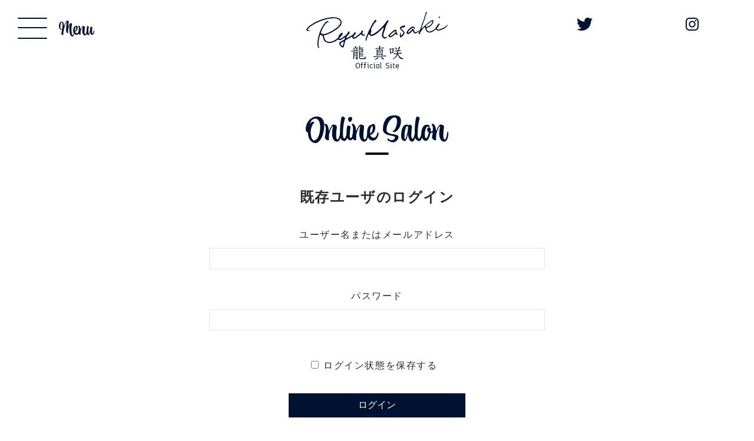

--- FILE ---
content_type: text/html; charset=UTF-8
request_url: https://ryumasaki.com/login/
body_size: 5776
content:
<!doctype html>
<html lang="ja">
<head>
    <meta charset="utf-8">
    
    <meta name="description" content="">
    <meta http-equiv="X-UA-Compatible" content="IE=edge,chrome=1">
    <meta name="viewport" content="width=device-width, user-scalable=yes, maximum-scale=1.0, minimum-scale=1.0">
    <link rel="stylesheet" type="text/css" href="https://ryumasaki.com/wp-content/themes/theme1/assets/css/reset.css">
    <link rel="stylesheet" type="text/css" href="https://ryumasaki.com/wp-content/themes/theme1/assets/css/style.css">
  	<link rel="stylesheet" type="text/css" href="https://ryumasaki.com/wp-content/themes/theme1/assets/css/jquery.sidr.light.css">
  	<link rel="stylesheet" type="text/css" href="https://ryumasaki.com/wp-content/themes/theme1/assets/css/swiper.css">
        		    <script src="https://ajax.googleapis.com/ajax/libs/jquery/3.4.1/jquery.min.js"></script>
		
		<!-- All in One SEO 4.2.1.1 -->
		<title>LOGIN - 龍真咲 - Official Site</title>
		<meta name="robots" content="max-image-preview:large" />
		<link rel="canonical" href="https://ryumasaki.com/login/" />
		<meta property="og:locale" content="ja_JP" />
		<meta property="og:site_name" content="龍真咲 - Official Site -" />
		<meta property="og:type" content="article" />
		<meta property="og:title" content="LOGIN - 龍真咲 - Official Site" />
		<meta property="og:url" content="https://ryumasaki.com/login/" />
		<meta property="article:published_time" content="2022-05-12T03:07:51+00:00" />
		<meta property="article:modified_time" content="2022-05-12T04:32:23+00:00" />
		<meta name="twitter:card" content="summary" />
		<meta name="twitter:site" content="@masakiryufree" />
		<meta name="twitter:title" content="LOGIN - 龍真咲 - Official Site" />
		<meta name="twitter:creator" content="@masakiryufree" />
		<script type="application/ld+json" class="aioseo-schema">
			{"@context":"https:\/\/schema.org","@graph":[{"@type":"WebSite","@id":"https:\/\/ryumasaki.com\/#website","url":"https:\/\/ryumasaki.com\/","name":"\u9f8d\u771f\u54b2 - Official Site","inLanguage":"ja","publisher":{"@id":"https:\/\/ryumasaki.com\/#organization"}},{"@type":"Organization","@id":"https:\/\/ryumasaki.com\/#organization","name":"\u9f8d\u771f\u54b2 - Official Site","url":"https:\/\/ryumasaki.com\/","sameAs":["https:\/\/twitter.com\/masakiryufree","https:\/\/www.instagram.com\/masaki_ryu\/?hl=ja"]},{"@type":"BreadcrumbList","@id":"https:\/\/ryumasaki.com\/login\/#breadcrumblist","itemListElement":[{"@type":"ListItem","@id":"https:\/\/ryumasaki.com\/#listItem","position":1,"item":{"@type":"WebPage","@id":"https:\/\/ryumasaki.com\/","name":"\u30db\u30fc\u30e0","url":"https:\/\/ryumasaki.com\/"},"nextItem":"https:\/\/ryumasaki.com\/login\/#listItem"},{"@type":"ListItem","@id":"https:\/\/ryumasaki.com\/login\/#listItem","position":2,"item":{"@type":"WebPage","@id":"https:\/\/ryumasaki.com\/login\/","name":"LOGIN","url":"https:\/\/ryumasaki.com\/login\/"},"previousItem":"https:\/\/ryumasaki.com\/#listItem"}]},{"@type":"WebPage","@id":"https:\/\/ryumasaki.com\/login\/#webpage","url":"https:\/\/ryumasaki.com\/login\/","name":"LOGIN - \u9f8d\u771f\u54b2 - Official Site","inLanguage":"ja","isPartOf":{"@id":"https:\/\/ryumasaki.com\/#website"},"breadcrumb":{"@id":"https:\/\/ryumasaki.com\/login\/#breadcrumblist"},"datePublished":"2022-05-12T03:07:51+09:00","dateModified":"2022-05-12T04:32:23+09:00"}]}
		</script>
		<!-- All in One SEO -->

<link rel="alternate" title="oEmbed (JSON)" type="application/json+oembed" href="https://ryumasaki.com/wp-json/oembed/1.0/embed?url=https%3A%2F%2Fryumasaki.com%2Flogin%2F" />
<link rel="alternate" title="oEmbed (XML)" type="text/xml+oembed" href="https://ryumasaki.com/wp-json/oembed/1.0/embed?url=https%3A%2F%2Fryumasaki.com%2Flogin%2F&#038;format=xml" />
<style id='wp-img-auto-sizes-contain-inline-css' type='text/css'>
img:is([sizes=auto i],[sizes^="auto," i]){contain-intrinsic-size:3000px 1500px}
/*# sourceURL=wp-img-auto-sizes-contain-inline-css */
</style>
<style id='wp-emoji-styles-inline-css' type='text/css'>

	img.wp-smiley, img.emoji {
		display: inline !important;
		border: none !important;
		box-shadow: none !important;
		height: 1em !important;
		width: 1em !important;
		margin: 0 0.07em !important;
		vertical-align: -0.1em !important;
		background: none !important;
		padding: 0 !important;
	}
/*# sourceURL=wp-emoji-styles-inline-css */
</style>
<style id='wp-block-library-inline-css' type='text/css'>
:root{--wp-block-synced-color:#7a00df;--wp-block-synced-color--rgb:122,0,223;--wp-bound-block-color:var(--wp-block-synced-color);--wp-editor-canvas-background:#ddd;--wp-admin-theme-color:#007cba;--wp-admin-theme-color--rgb:0,124,186;--wp-admin-theme-color-darker-10:#006ba1;--wp-admin-theme-color-darker-10--rgb:0,107,160.5;--wp-admin-theme-color-darker-20:#005a87;--wp-admin-theme-color-darker-20--rgb:0,90,135;--wp-admin-border-width-focus:2px}@media (min-resolution:192dpi){:root{--wp-admin-border-width-focus:1.5px}}.wp-element-button{cursor:pointer}:root .has-very-light-gray-background-color{background-color:#eee}:root .has-very-dark-gray-background-color{background-color:#313131}:root .has-very-light-gray-color{color:#eee}:root .has-very-dark-gray-color{color:#313131}:root .has-vivid-green-cyan-to-vivid-cyan-blue-gradient-background{background:linear-gradient(135deg,#00d084,#0693e3)}:root .has-purple-crush-gradient-background{background:linear-gradient(135deg,#34e2e4,#4721fb 50%,#ab1dfe)}:root .has-hazy-dawn-gradient-background{background:linear-gradient(135deg,#faaca8,#dad0ec)}:root .has-subdued-olive-gradient-background{background:linear-gradient(135deg,#fafae1,#67a671)}:root .has-atomic-cream-gradient-background{background:linear-gradient(135deg,#fdd79a,#004a59)}:root .has-nightshade-gradient-background{background:linear-gradient(135deg,#330968,#31cdcf)}:root .has-midnight-gradient-background{background:linear-gradient(135deg,#020381,#2874fc)}:root{--wp--preset--font-size--normal:16px;--wp--preset--font-size--huge:42px}.has-regular-font-size{font-size:1em}.has-larger-font-size{font-size:2.625em}.has-normal-font-size{font-size:var(--wp--preset--font-size--normal)}.has-huge-font-size{font-size:var(--wp--preset--font-size--huge)}.has-text-align-center{text-align:center}.has-text-align-left{text-align:left}.has-text-align-right{text-align:right}.has-fit-text{white-space:nowrap!important}#end-resizable-editor-section{display:none}.aligncenter{clear:both}.items-justified-left{justify-content:flex-start}.items-justified-center{justify-content:center}.items-justified-right{justify-content:flex-end}.items-justified-space-between{justify-content:space-between}.screen-reader-text{border:0;clip-path:inset(50%);height:1px;margin:-1px;overflow:hidden;padding:0;position:absolute;width:1px;word-wrap:normal!important}.screen-reader-text:focus{background-color:#ddd;clip-path:none;color:#444;display:block;font-size:1em;height:auto;left:5px;line-height:normal;padding:15px 23px 14px;text-decoration:none;top:5px;width:auto;z-index:100000}html :where(.has-border-color){border-style:solid}html :where([style*=border-top-color]){border-top-style:solid}html :where([style*=border-right-color]){border-right-style:solid}html :where([style*=border-bottom-color]){border-bottom-style:solid}html :where([style*=border-left-color]){border-left-style:solid}html :where([style*=border-width]){border-style:solid}html :where([style*=border-top-width]){border-top-style:solid}html :where([style*=border-right-width]){border-right-style:solid}html :where([style*=border-bottom-width]){border-bottom-style:solid}html :where([style*=border-left-width]){border-left-style:solid}html :where(img[class*=wp-image-]){height:auto;max-width:100%}:where(figure){margin:0 0 1em}html :where(.is-position-sticky){--wp-admin--admin-bar--position-offset:var(--wp-admin--admin-bar--height,0px)}@media screen and (max-width:600px){html :where(.is-position-sticky){--wp-admin--admin-bar--position-offset:0px}}
/*wp_block_styles_on_demand_placeholder:69709e6d8d965*/
/*# sourceURL=wp-block-library-inline-css */
</style>
<style id='classic-theme-styles-inline-css' type='text/css'>
/*! This file is auto-generated */
.wp-block-button__link{color:#fff;background-color:#32373c;border-radius:9999px;box-shadow:none;text-decoration:none;padding:calc(.667em + 2px) calc(1.333em + 2px);font-size:1.125em}.wp-block-file__button{background:#32373c;color:#fff;text-decoration:none}
/*# sourceURL=/wp-includes/css/classic-themes.min.css */
</style>
<link rel='stylesheet' id='wp-user-profile-avatar-frontend-css' href='https://ryumasaki.com/wp-content/plugins/wp-user-profile-avatar/assets/css/frontend.min.css?ver=6.9' type='text/css' media='all' />
<link rel='stylesheet' id='wp-pagenavi-css' href='https://ryumasaki.com/wp-content/plugins/wp-pagenavi/pagenavi-css.css?ver=2.70' type='text/css' media='all' />
<link rel='stylesheet' id='wp-members-css' href='https://ryumasaki.com/wp-content/plugins/wp-members/assets/css/forms/generic-no-float.min.css?ver=3.4.2.1' type='text/css' media='all' />
<link rel="https://api.w.org/" href="https://ryumasaki.com/wp-json/" /><link rel="alternate" title="JSON" type="application/json" href="https://ryumasaki.com/wp-json/wp/v2/pages/40" /><link rel='shortlink' href='https://ryumasaki.com/?p=40' />
<link rel="icon" href="https://ryumasaki.com/wp-content/uploads/2022/05/cropped-favico-32x32.png" sizes="32x32" />
<link rel="icon" href="https://ryumasaki.com/wp-content/uploads/2022/05/cropped-favico-192x192.png" sizes="192x192" />
<link rel="apple-touch-icon" href="https://ryumasaki.com/wp-content/uploads/2022/05/cropped-favico-180x180.png" />
<meta name="msapplication-TileImage" content="https://ryumasaki.com/wp-content/uploads/2022/05/cropped-favico-270x270.png" />
</head>


<body>
  <div class="wrap">
    <header>
      <nav id="nav">
        <ul>
          <li><a href="/onlinesalon/"><img src="https://ryumasaki.com/wp-content/themes/theme1/assets/img/common/gnav1.svg" alt="Online Salon"></a></li>
          <li><a href="/information/"><img src="https://ryumasaki.com/wp-content/themes/theme1/assets/img/common/gnav2.svg" alt="Information"></a></li>
          <li><a href="/profile/"><img src="https://ryumasaki.com/wp-content/themes/theme1/assets/img/common/gnav3.svg" alt="Profile"></a></li>
          <li class="gallery"><a href="/gallery/"><img src="https://ryumasaki.com/wp-content/themes/theme1/assets/img/common/gnav4.svg" alt="SNS"></a></li>
          <li><a href="/contact/"><img src="https://ryumasaki.com/wp-content/themes/theme1/assets/img/common/gnav5.svg" alt="Contact"></a></li>
        </ul>
      </nav>
      <div id="hamburger">
        <span class="inner_line" id="line1"></span>
        <span class="inner_line" id="line2"></span>
        <span class="inner_line" id="line3"></span>
      </div>
      <div class="menu_txt" id="menutxt"><img src="https://ryumasaki.com/wp-content/themes/theme1/assets/img/common/menu_txt.svg" alt="Menu"></div>

      <ul class="h_sns">
        <li><a href="http://twitter.com/masakiryufree" target="_blank"><img src="https://ryumasaki.com/wp-content/themes/theme1/assets/img/common/tw_ico.svg" alt="Twitter"></a></li>
        <li><a href="https://www.instagram.com/masaki_ryu/?hl=ja" target="_blank"><img src="https://ryumasaki.com/wp-content/themes/theme1/assets/img/common/insta_ico.svg" alt="Instagram"></a></li>
      </ul>

      <h1 class="h_logo"><a href="/"><img src="https://ryumasaki.com/wp-content/themes/theme1/assets/img/common/h_logo.svg" alt="龍真咲 Official Site"></a></h1>

    </header>
    <main>
      <article>

<article class="wrap_lower">
		<!-- エントリーの内容 -->
		<section>
          <h2 class="tistyle1"><img decoding="async" src="/wp-content/themes/theme1/
assets/img/common/gnav1.svg" alt="Online Salon"></h2>
          <!--h3 class="tistyle2">LOGIN</h3-->
          <div class="login_area">
            <div id="wpmem_login"><a id="login"></a><form action="https://ryumasaki.com/login/" method="POST" id="wpmem_login_form" class="form"><input type="hidden" id="_wpmem_login_nonce" name="_wpmem_login_nonce" value="8760c82f29" /><input type="hidden" name="_wp_http_referer" value="/login/" /><fieldset><legend>既存ユーザのログイン</legend><label for="log">ユーザー名またはメールアドレス</label><div class="div_text"><input name="log" type="text" id="log" value="" class="username" required  /></div><label for="pwd">パスワード</label><div class="div_text"><input name="pwd" type="password" id="pwd" class="password" required  /></div><input name="a" type="hidden" value="login" /><input name="redirect_to" type="hidden" value="https://ryumasaki.com/login/" /><div class="button_div"><input name="rememberme" type="checkbox" id="rememberme" value="forever" />&nbsp;<label for="rememberme">ログイン状態を保存する</label>&nbsp;&nbsp;<input type="submit" name="Submit" value="ログイン" class="buttons" /></div></fieldset></form></div>
          </div>
</section>
	</article>
      </article>
    </main>
    <footer>
      <div class="f_in">
        <small>&copy;Ryu Masaki</small>
      </div>
    </footer>
  </div>
	<script src="https://ryumasaki.com/wp-content/themes/theme1/assets/js/jquery.heightLine.js"></script>

  

  <script src="https://ryumasaki.com/wp-content/themes/theme1/assets/js/common.js"></script>
	<script type="speculationrules">
{"prefetch":[{"source":"document","where":{"and":[{"href_matches":"/*"},{"not":{"href_matches":["/wp-*.php","/wp-admin/*","/wp-content/uploads/*","/wp-content/*","/wp-content/plugins/*","/wp-content/themes/theme1/*","/*\\?(.+)"]}},{"not":{"selector_matches":"a[rel~=\"nofollow\"]"}},{"not":{"selector_matches":".no-prefetch, .no-prefetch a"}}]},"eagerness":"conservative"}]}
</script>
<script id="wp-emoji-settings" type="application/json">
{"baseUrl":"https://s.w.org/images/core/emoji/17.0.2/72x72/","ext":".png","svgUrl":"https://s.w.org/images/core/emoji/17.0.2/svg/","svgExt":".svg","source":{"concatemoji":"https://ryumasaki.com/wp-includes/js/wp-emoji-release.min.js?ver=6.9"}}
</script>
<script type="module">
/* <![CDATA[ */
/*! This file is auto-generated */
const a=JSON.parse(document.getElementById("wp-emoji-settings").textContent),o=(window._wpemojiSettings=a,"wpEmojiSettingsSupports"),s=["flag","emoji"];function i(e){try{var t={supportTests:e,timestamp:(new Date).valueOf()};sessionStorage.setItem(o,JSON.stringify(t))}catch(e){}}function c(e,t,n){e.clearRect(0,0,e.canvas.width,e.canvas.height),e.fillText(t,0,0);t=new Uint32Array(e.getImageData(0,0,e.canvas.width,e.canvas.height).data);e.clearRect(0,0,e.canvas.width,e.canvas.height),e.fillText(n,0,0);const a=new Uint32Array(e.getImageData(0,0,e.canvas.width,e.canvas.height).data);return t.every((e,t)=>e===a[t])}function p(e,t){e.clearRect(0,0,e.canvas.width,e.canvas.height),e.fillText(t,0,0);var n=e.getImageData(16,16,1,1);for(let e=0;e<n.data.length;e++)if(0!==n.data[e])return!1;return!0}function u(e,t,n,a){switch(t){case"flag":return n(e,"\ud83c\udff3\ufe0f\u200d\u26a7\ufe0f","\ud83c\udff3\ufe0f\u200b\u26a7\ufe0f")?!1:!n(e,"\ud83c\udde8\ud83c\uddf6","\ud83c\udde8\u200b\ud83c\uddf6")&&!n(e,"\ud83c\udff4\udb40\udc67\udb40\udc62\udb40\udc65\udb40\udc6e\udb40\udc67\udb40\udc7f","\ud83c\udff4\u200b\udb40\udc67\u200b\udb40\udc62\u200b\udb40\udc65\u200b\udb40\udc6e\u200b\udb40\udc67\u200b\udb40\udc7f");case"emoji":return!a(e,"\ud83e\u1fac8")}return!1}function f(e,t,n,a){let r;const o=(r="undefined"!=typeof WorkerGlobalScope&&self instanceof WorkerGlobalScope?new OffscreenCanvas(300,150):document.createElement("canvas")).getContext("2d",{willReadFrequently:!0}),s=(o.textBaseline="top",o.font="600 32px Arial",{});return e.forEach(e=>{s[e]=t(o,e,n,a)}),s}function r(e){var t=document.createElement("script");t.src=e,t.defer=!0,document.head.appendChild(t)}a.supports={everything:!0,everythingExceptFlag:!0},new Promise(t=>{let n=function(){try{var e=JSON.parse(sessionStorage.getItem(o));if("object"==typeof e&&"number"==typeof e.timestamp&&(new Date).valueOf()<e.timestamp+604800&&"object"==typeof e.supportTests)return e.supportTests}catch(e){}return null}();if(!n){if("undefined"!=typeof Worker&&"undefined"!=typeof OffscreenCanvas&&"undefined"!=typeof URL&&URL.createObjectURL&&"undefined"!=typeof Blob)try{var e="postMessage("+f.toString()+"("+[JSON.stringify(s),u.toString(),c.toString(),p.toString()].join(",")+"));",a=new Blob([e],{type:"text/javascript"});const r=new Worker(URL.createObjectURL(a),{name:"wpTestEmojiSupports"});return void(r.onmessage=e=>{i(n=e.data),r.terminate(),t(n)})}catch(e){}i(n=f(s,u,c,p))}t(n)}).then(e=>{for(const n in e)a.supports[n]=e[n],a.supports.everything=a.supports.everything&&a.supports[n],"flag"!==n&&(a.supports.everythingExceptFlag=a.supports.everythingExceptFlag&&a.supports[n]);var t;a.supports.everythingExceptFlag=a.supports.everythingExceptFlag&&!a.supports.flag,a.supports.everything||((t=a.source||{}).concatemoji?r(t.concatemoji):t.wpemoji&&t.twemoji&&(r(t.twemoji),r(t.wpemoji)))});
//# sourceURL=https://ryumasaki.com/wp-includes/js/wp-emoji-loader.min.js
/* ]]> */
</script>
</body>
</html>


--- FILE ---
content_type: text/css
request_url: https://ryumasaki.com/wp-content/themes/theme1/assets/css/style.css
body_size: 3875
content:
@charset "UTF-8";

body {background:#fff;color: #001232;font-family: "游ゴシック体", YuGothic, '游ゴシック', 'Yu Gothic', 'ヒラギノ角ゴ Pro W3', 'Hiragino Kaku Gothic Pro','メイリオ', 'Meiryo', 'ＭＳ Ｐゴシック', 'MS PGothic', sans-serif;font-size:100%;-webkit-text-size-adjust: 100%;width:100%;margin:0 auto;word-wrap: break-word;overflow-wrap: break-word;letter-spacing: 0.1em;}
/*body#top {background: url(../img/top/main.png) center center / cover no-repeat fixed;}*/

a img.blight{transition:opacity 0.2s linear;-webkit-transition:opacity 0.2s linear;-moz-transition:opacity 0.2s linear;}
a:hover img.blight{opacity:0.7;filter:alpha(opacity=70);-moz-opacity:0.7;}
a{text-decoration:none;color:#001232;transition:opacity 0.2s linear;-webkit-transition:opacity 0.2s linear;-moz-transition:opacity 0.2s linear;}
a:hover{text-decoration:none;opacity:0.7;filter:alpha(opacity=70);-moz-opacity:0.7;}

button{transition:opacity 0.2s linear;-webkit-transition:opacity 0.2s linear;-moz-transition:opacity 0.2s linear;}
button:hover{text-decoration:none;opacity:0.7;filter:alpha(opacity=70);-moz-opacity:0.7;}

input[type="submit"]{transition:opacity 0.2s linear;-webkit-transition:opacity 0.2s linear;-moz-transition:opacity 0.2s linear;}
input[type="submit"]:hover{text-decoration:none;opacity:0.7;filter:alpha(opacity=70);-moz-opacity:0.7;}
img{max-width:100%;height:auto;}
.pcnone{display:none!important;}
.spnone{display:block!important;}

img[src$=".svg"] {width: 100%;vertical-align:middle;}

footer{background:#fff;width:100%;text-align:center;padding:10px;color:#001232;position: absolute;bottom: 0;}
footer .f_in small{display:block;}

.wrap{min-height: 100vh;position: relative;padding-bottom: 120px;box-sizing: border-box;}

.main_logo{width:45%;max-width:500px;position:absolute;bottom:80px;right:40px;/*top:40%;left:65%;transform: translateY(-50%) translateX(-50%);-webkit- transform: translateY(-50%) translateX(-50%);*/}

#nav{position: absolute;z-index:2;height: 100vh;width: 300px;left: -300px;top: 0;background-color: rgba(255,255,255,0.5);transition: .5s;}
#nav ul{padding-top: 80px;}
#nav ul li{text-align:left;}
#nav ul li a{display:table;}
#nav ul li img{height:25px;}
#nav ul li.gallery img{height:28px;}
#nav a{display: block;margin: 0 20px;padding: 12px 0 12px 15px;transition: .5s;}
#hamburger {display: block;position: absolute;z-index:3;top: 30px;left: 30px;width: 50px;height: 36px;cursor: pointer;transition: .5s;}
.inner_line {display: block;position: absolute;left: 0;width: 50px;height: 2px;background-color: #001232;transition: .5s;border-radius: 4px;}
#line1 {top: 0;}
#line2 {top: 16px;}
#line3 {bottom: 0px;}
.in{transform: translateX(100%);}
.line_1,.line_2,.line_3{background: #001232;}
.line_1 {transform: translateY(17px) rotate(-45deg);top: 0;}
.line_2 {opacity: 0;}
.line_3 {transform: translateY(-17px) rotate(45deg);bottom: 0;}
.menu_txt{position: absolute;transition: .5s;top: 35px;left: 100px;width:60px;}
.menu_txt_op {opacity: 0;}
.h_sns{position: absolute;top: 30px;right: 30px;display:flex;}
.h_sns li{padding:0 0 0 15px;}
.h_sns li img{height:22px;vertical-align:top;}

.h_logo{width:240px;padding:20px 0 0 0;margin:0 auto;}

.tistyle1 {padding:80px 0 20px 0;margin:0 auto;position: relative;text-align: center;}
.tistyle1 img{height:47px;width:auto;}
.tistyle1:before {position: absolute;bottom: 0;left: calc(50% - 20px);width: 40px;height: 4px;content: '';border-radius: 3px;background: #000;}

.tistyle2 {font-size:26px;text-align: center;padding:50px 0 30px 0;}
.tistyle3 {border:1px solid #001232;line-height:1.4;font-weight:300;font-size:26px;text-align: center;margin:50px 0 30px 0;padding:5px;}

.login_area{text-align:center;max-width:630px;margin:0 auto;padding:0 15px;}
.login_area dt{font-size:24px;padding:0 0 10px 0;}
.login_area input[type="password"]{width:100%;border:1px solid #001232;background:#fff;padding:10px;}
.login_area input[type="text"]{width:100%;border:1px solid #001232;background:#fff;padding:10px;}
.login_area input[type="submit"]{cursor: pointer;background:#001232;color:#fff;padding:10px;display:block;max-width:300px;width:100%;margin:30px auto 0 auto;}

.contact_area{text-align:center;max-width:750px;margin:0 auto;padding:0 15px;}

.txtstyle1{font-size:20px;}
.txtstyle2{text-align:left;padding:20px 0 0 0;}

.information_area{text-align:center;max-width:850px;margin:0 auto;padding:0 15px;}
.information_area ul{display:flex;padding:30px 0 20px 0;margin:0 0 0 -20px;}
.information_area ul li{width:20%;padding:0 0 0 20px;letter-spacing: 0;}
.information_area ul li a{background:#fff;border:2px solid #001232;border-radius:50px;display:block;}

.information_area_in{background:#fff;padding:40px;}
.information_area_in_in{overflow-y:auto;max-height:500px;}
.information_area_in_in dl{text-align:left;padding:20px 0 0 0;}
.information_area_in_in dl dt{font-weight:600;}
.information_area_in_in dl:first-child{padding:0;}



.profile_area{text-align:center;max-width:850px;margin:0 auto;padding:0 15px;}

.profile_area_in{background:#fff;padding:40px;margin:40px 0 0 0;}
.profile_area_in_in{overflow-y:auto;max-height:500px;}
.profile_area_in_in p{text-align:left;line-height:1.8;}


#wpmem_restricted_msg {max-width:630px;margin:0 auto;padding:50px 15px 20px 15px;}

#wpmem_login {max-width:630px;margin:0 auto;padding:20px 15px 0 15px;}
#wpmem_login legend{padding:0 0 30px 0;text-align: center;}
#wpmem_login .button_div, #wpmem_reg .button_div {padding: 6px 0 15px 0;text-align: center!important;}

#wpmem_login, #wpmem_msg, #wpmem_reg, .wpmem_msg {width: 100%!important;}
#wpmem_login .div_text{padding:10px 0 20px 0;}

#wpmem_login input[type="submit"]{cursor: pointer;background:#001232;color:#fff;padding:10px;display:block;max-width:300px;width:100%;margin:30px auto 0 auto;}


#wpmem_reg {display:none;max-width:630px;margin:0 auto;padding:20px 15px 0 15px;}
#wpmem_reg legend{padding:0 0 30px 0;text-align: center;}

#wpmem_reg input[type="submit"]{cursor: pointer;background:#001232;color:#fff;padding:10px;display:block;max-width:300px;width:100%;margin:0 auto;}
#wpmem_reg .div_text{padding:10px 0 20px 0;}


.os_kv{padding:30px 0 0 0;}

.os_area{max-width:1230px;margin:0 auto;padding:0 15px 0 15px;}

.tistyle4{text-align:center;font-size:34px;font-weight:300;}
.tistyle4-2{background:#001232;color:#fff;font-size:16px;padding:5px 10px;font-weight:300;margin:80px 0 0 0;}
.tistyle5{text-align:center;font-size:20px;padding:0 0 40px 0;font-weight:500;}
.tistyle6{background:#001232;color:#fff;font-size:16px;padding:5px 10px;font-weight:300;}
.tistyle7{text-align:center;}

.news_data{text-align:right;padding:10px 0 40px 0;font-size:12px;}

.policy{margin:0 auto;max-width:200px;padding:20px 0 30px 0;}

.os_area_in{display:flex;flex-direction: row-reverse;justify-content: space-between;padding:50px 0 0 0;}
.os_area_in_r{width:100%;padding:0 0 0 40px;}
.os_area_in_l{width:250px;}

#sidebar h2{padding:30px 0 10px 0;}

.post_list{display:flex;padding:20px 10px;border-bottom:1px solid #ccc;font-size:14px;}
.post_list:first-child{border-top:1px solid #ccc;}
.post_list .data{width:120px;}
.post_list .ttl{padding:0 0 0 20px;}

.wp-block-search__button{white-space: nowrap}

.wp-block-calendar table {background: #fff;}
.wp-block-search__input {background: #fff;}
.wp-block-search__button {background: #001232!important;border:1px solid #001232!important;color:#fff!important;cursor: pointer;}
.wp-block-search__label{padding: 0 0 10px 0;font-weight:700;display:block;}


.os_newpostlist li{border-bottom:1px solid #ccc;padding:20px 10px;font-size:14px;}
.news_dtl_icatch{padding:0 0 40px 0;}


.gallery_list{display:flex;-webkit-flex-wrap: wrap;-ms-flex-wrap: wrap;flex-wrap: wrap;margin:0 0 0 -20px;padding:40px 30px;}
.gallery_list div{width:33.3%;padding:20px 0 0 20px;}
.gallery_list div .gimg{width: 100%;height: 300px;margin: 0;padding: 0;display: table;table-layout: fixed;background:#eee;}
.gallery_list div .gimg .gimg_in{display: table-cell;vertical-align: middle;text-align: center;width: 100%;}
.gallery_list div .gimg .gimg_in img{max-width: 100%;max-height: 300px;height: auto;vertical-align: bottom;}

.aligncenter {margin-left: auto;margin-right: auto;display:block;}
.alignleft {margin-right: auto;display:block;}
.alignright {margin-left: auto;display:block;}


.information_bn {display:flex;margin:60px 0 0 -30px;justify-content: center;}
.information_bn div{padding:0 0 0 30px;max-width:280px;}

.logout{margin:40px 0 0 0;}
.logout a{display:block;background:#eee;text-align:center;padding:5px 10px;}



#comments{margin:60px 0 0 0;}

#comments .logged-in-as{display:none;}

#comments .comment_ttl{margin:60px 0 20px 0;background:#001232;color:#fff;text-align:center;padding:5px 10px;}

#respond .comment-form-comment {padding:25px 0 0 0;}
#respond .comment-form-comment textarea{border:1px solid #ccc;padding:10px;width:100%;}
#respond #reply-title{margin:60px 0 20px 0;background:#eee;color:#001232;text-align:center;padding:5px 10px;}
#respond #reply-title a{color:#001232;}
#respond #reply-title small{float:right;padding:3px 0 0 0;}
#respond .form-submit input{cursor: pointer;background:#001232;color:#fff;text-align:center;padding:10px 20px;border-radius:5px;display:table;margin:30px auto 0 auto;}

.commets-list .commentmetadata{font-size:12px;padding:10px 0;}
.commets-list .reply a{cursor: pointer;background:#001232;color:#fff;text-align:center;padding:5px 15px;border-radius:5px;display:table;margin:20px 0 0 0;}


.commets-list .children {
	background:#eee;padding:5px 25px 25px 25px;margin:30px 0 0 0;
  position: relative;
  width: 100%;
}

.commets-list .children:before {
  content: "";
  position: absolute;
  top: -30px;
  left: 50%;
  margin-left: -15px;
  border: 15px solid transparent;
  border-bottom: 15px solid #eee;
}




.commets-list .children .children{padding:5px 0 0 0;}
.commets-list .children .reply{display:none;}
.commets-list .children li:first-child{margin-top:30px;}

.commets-list .comment-body{margin-top:30px;}







@media only screen and (max-width:767px){
	html,body,h1,h2,h3,h4,h5,h6,p,ul,ol,li,dl,dt,dd,img,object,table,caption,tbody,tfoot,thead,tr,th,td,address,iframe,code,pre,strong,em,fieldset,form,input,select,optgroup,option,textarea,button,legend,label,span{font-size:100%;}
	.pcnone{display:block!important;}
	.spnone{display:none!important;}
	footer .f_in small{display:inline;}
	/*body#top {background: url(../img/top/main.png) left 30% center no-repeat;}*/


	.main_logo{width:45%;}



	#nav{width: 70%;left: -70%;}
	#nav ul{padding-top: 70px;}
	#nav ul li img{height:20px;}
	#hamburger {top: 20px;left: 20px;width: 40px;height: 27px;}
	.inner_line {width: 37px;}
	#line2 {top: 12px;}
	.line_1 {transform: translateY(12px) rotate(-45deg);}
	.line_3 {transform: translateY(-12px) rotate(45deg);}
	.menu_txt{display:none;}
	.h_sns{top: 20px;right: 20px;}
	.h_sns li{padding:0 0 0 13px;}
	.h_sns li img{height:20px;}


	.h_logo{width:150px;}

	.tistyle1 {padding:40px 0 20px 0;}
	.tistyle1 img{height:30px;}
	.tistyle1:before {left: calc(50% - 15px);width: 30px;height: 3px;}

	.tistyle2 {font-size:22px;padding:40px 0 30px 0;}
	.tistyle3 {font-size:22px;margin:40px 0 30px 0;padding:5px;}

	.login_area dt{font-size:20px;padding:0 0 10px 0;}

	.txtstyle1{font-size:18px;}

	.information_area ul{margin:0 0 0 -10px;}
	.information_area ul li{width:20%;padding:0 0 0 10px;font-size:13px;}
	.information_area_in{padding:20px;}
	.information_area_in_in{max-height:300px;}
	.information_area_in_in dl{padding:15px 0 0 0;}

	.information_bn {display:flex;margin:20px 0 0 -20px;}
	.information_bn div{padding:0 0 0 20px;}


	.profile_area_in{padding:20px;}


	.os_kv{padding:15px 0 0 0;}


	.tistyle5{padding:0 0 30px 0;}

	.news_data{padding:10px 0 30px 0;font-size:12px;}

	.policy{max-width:130px;}

	.os_area_in{display:block;padding:40px 0 0 0;}
	.os_area_in_r{width:100%;padding:0 0 40px 0;}
	.os_area_in_l{width:100%;}


	.gallery_list{padding:40px 15px;}
	.gallery_list div{width:50%;padding:20px 0 0 20px;}
	.gallery_list div .gimg{height: 200px;}
	.gallery_list div .gimg .gimg_in img{max-height: 200px;}




}


/*　SmartPhone　*/
@media only screen and (max-width:480px){
	body{font-size:3.3vw;}

	.tistyle2 {font-size:4.7vw;}
	.tistyle3 {font-size:4.7vw;}
	.login_area dt{font-size:4.5vw;}
	.txtstyle1{font-size:4.1vw;}

	.information_area ul li{font-size:3vw;}

	.tistyle4{font-size:5.8vw;}
	.tistyle5{font-size:4.1vw;text-align:left;}
	.tistyle6{font-size:3.5vw;text-align:left;}
	.tistyle7{text-align:left;}


/*
	13px　→　3vw
	14px　→　3.5vw
	16px　→　3.7vw
	18px　→　4vw
	20px　→　4.1vw
	22px　→　4.2vw
	23px　→　4.3vw
	24px　→　4.5vw
	26px　→　4.7vw
	28px　→　5vw
	30px　→　5.2vw
	34px　→　5.8vw
	36px　→　6vw
	40px　→　7vw
*/




}


--- FILE ---
content_type: text/css
request_url: https://ryumasaki.com/wp-content/themes/theme1/assets/css/jquery.sidr.light.css
body_size: 1099
content:
@media only screen and (min-width:1000px){
	header #sidr-right{display:none!important;position:absolute;top:0;right:0;}
	body{width:100%!important;position:static!important;right:auto!important;}
}
@media only screen and (max-width:999px){
	.sidr {
		display: none;
		position: absolute;
		position: fixed;
		top: 0;
		height: 100%;
		z-index: 999999;
		width: 79%;
		overflow-x: none;
		overflow-y: auto;
		font-family: "lucida grande", tahoma, verdana, arial, sans-serif;
		font-size: 15px;
		background:#18b6cf;
		border-left:1px solid #fff;
		color: #fff;
	}
	.sidr .sidr-inner {
		padding: 0 0 15px
	}
	.sidr .sidr-inner>p {
		margin-left: 15px;
		margin-right: 15px
	}
	.sidr.right {
		left: auto;
		right: -70%
	}
	.sidr.left {
		left: -70%;
		right: auto
	}
	.sidr h1, .sidr h2, .sidr h3, .sidr h4, .sidr h5, .sidr h6 {
		font-size: 11px;
		font-weight: normal;
		padding: 0 15px;
		margin: 0 0 5px;
		color: #333;
		line-height: 24px;
		background-image: -webkit-gradient(linear, 50% 0%, 50% 100%, color-stop(0%, #ffffff), color-stop(100%, #dfdfdf));
		background-image: -webkit-linear-gradient(#ffffff, #dfdfdf);
		background-image: -moz-linear-gradient(#ffffff, #dfdfdf);
		background-image: -o-linear-gradient(#ffffff, #dfdfdf);
		background-image: linear-gradient(#ffffff, #dfdfdf);
		-webkit-box-shadow: 0 5px 5px 3px rgba(0,0,0,0.2);
		-moz-box-shadow: 0 5px 5px 3px rgba(0,0,0,0.2);
		box-shadow: 0 5px 5px 3px rgba(0,0,0,0.2)
	}
	.sidr p {
		font-size: 13px;
		margin: 0 0 12px
	}
	.sidr p a {
		color: rgba(51,51,51,0.9)
	}
	.sidr>p {
		margin-left: 15px;
		margin-right: 15px
	}
	.sidr ul {
		display: block;
		margin: 0 0 15px;
		padding: 0;
	}
	.sidr ul li {
		display: block;
		margin: 0;
		line-height: 48px;
		border-bottom: 1px dotted #fff;
	}
	.sidr ul li:hover, .sidr ul li.active, .sidr ul li.sidr-class-active {
		border-top: none;
	}
	.sidr ul li a, .sidr ul li span {
		padding: 0 15px;
		display: block;
		text-decoration: none;
		color: #fff;
	}
	.sidr ul li ul {
		border-bottom: none;
		margin: 0
	}
	.sidr ul li ul li {
		line-height: 40px;
		font-size: 13px
	}
	.sidr ul li ul li:last-child {
		border-bottom: none
	}
	.sidr ul li ul li:hover, .sidr ul li ul li.active, .sidr ul li ul li.sidr-class-active {
		border-top: none;
		line-height: 41px
	}
	.sidr ul li ul li:hover>a, .sidr ul li ul li:hover>span, .sidr ul li ul li.active>a, .sidr ul li ul li.active>span, .sidr ul li ul li.sidr-class-active>a, .sidr ul li ul li.sidr-class-active>span {
		-webkit-box-shadow: inset 0 0 15px 3px #ebebeb;
		-moz-box-shadow: inset 0 0 15px 3px #ebebeb;
		box-shadow: inset 0 0 15px 3px #ebebeb
	}
	.sidr ul li ul li a, .sidr ul li ul li span {
		color: rgba(51,51,51,0.8);
		padding-left: 30px
	}
	.sidr form {
		margin: 0 15px
	}
	.sidr label {
		font-size: 13px
	}
	.sidr input[type="text"], .sidr input[type="password"], .sidr input[type="date"], .sidr input[type="datetime"], .sidr input[type="email"], .sidr input[type="number"], .sidr input[type="search"], .sidr input[type="tel"], .sidr input[type="time"], .sidr input[type="url"], .sidr textarea, .sidr select {
		width: 100%;
		font-size: 13px;
		padding: 5px;
		-webkit-box-sizing: border-box;
		-moz-box-sizing: border-box;
		box-sizing: border-box;
		margin: 0 0 10px;
		-webkit-border-radius: 2px;
		-moz-border-radius: 2px;
		-ms-border-radius: 2px;
		-o-border-radius: 2px;
		border-radius: 2px;
		border: none;
		background: rgba(0,0,0,0.1);
		color: rgba(51,51,51,0.6);
		display: block;
		clear: both
	}
	.sidr input[type=checkbox] {
		width: auto;
		display: inline;
		clear: none
	}
	.sidr input[type=button], .sidr input[type=submit] {
		color: #f8f8f8;
		background: #333
	}
	.sidr input[type=button]:hover, .sidr input[type=submit]:hover {
		background: rgba(51,51,51,0.9)
	}
	.sidr li a.active{color:#F39DBA!important;}
}


--- FILE ---
content_type: image/svg+xml
request_url: https://ryumasaki.com/wp-content/themes/theme1/assets/img/common/menu_txt.svg
body_size: 3932
content:
<?xml version="1.0" encoding="UTF-8"?><svg xmlns="http://www.w3.org/2000/svg" viewBox="0 0 35.93018 16.13281"><defs><style>.d{fill:#001232;}</style></defs><g id="a"/><g id="b"><g id="c"><g><path class="d" d="M5.0957,6.26562c.07178-.30615,1.72852-6.26562,3.45703-6.26562,.41406,0,1.42236,.08984,1.42236,.91797,0,.81055-.52246,4.89746-.54004,5.97803,.05371-.63037,1.22412-4.33936,2.55664-4.33936,.75586,0,1.38623,.37793,1.38623,.88232,0,.50391-.63037,2.34082-.63037,4.93359s.43262,6.57178,1.09863,6.57178c.64795,0,.75635-2.16064,.93604-2.32275q.01807-.01807,.03613-.01807c.12598,0,.23389,.57617,.23389,1.27832,0,1.0083-.21582,2.25098-.88184,2.25098-3.06104,0-3.51123-4.21338-3.51123-8.15674,0-2.53857,.41406-3.65479,.41406-3.87109,0-.01807,0-.03613-.01807-.03613-.35986,0-1.78223,4.77148-1.78223,6.5542,0,.66602,.12598,1.18848,.12598,1.72852,0,.19824-.14404,.28809-.34229,.28809-.34229,0-.86426-.25195-1.26025-.64795-.34229-.34229-.46826-1.33252-.46826-2.59277,0-2.75488,.57617-6.73438,.57617-7.85059,0-.19824-.01807-.30615-.0542-.30615-.62988,0-3.40283,8.5166-3.40283,12.31592v.17969c0,.63037,0,.90039-.35986,.90039-.39648,0-1.6748-.61279-1.6748-1.06299,0-.50391,.46826-2.07031,.82812-4.3208-.07178,.01807-.14355,.01758-.23389,.01758-1.71045,0-3.00684-1.62012-3.00684-3.69092C0,2.3042,1.81836,1.06152,2.91699,1.06152c1.04443,.00049,2.17871,.45068,2.17871,5.2041Zm-1.74658,2.30469c.17969-1.29639,.32422-2.75488,.32422-4.375,0-.84619-.07227-2.41309-.75635-2.41357-.68408,0-1.49463,1.92676-1.49463,4.33936,0,2.0166,.99023,2.55664,1.58447,2.55664,.09033,0,.21631-.07129,.34229-.10742Z"/><path class="d" d="M20.21533,9.93896c.01807-.16211,.08984-.23438,.18018-.23438,.19775,0,.48584,.34229,.48584,.72021,0,1.69287-1.24219,3.99756-3.04248,3.99756-2.32275,0-3.33105-2.08887-3.33105-4.28564,0-3.20459,1.15234-4.51904,2.68262-4.51904,0-.43213,.32422-.50439,.50439-.50439,1.0083,0,1.36816,.70215,1.36816,2.10693,0,2.21436-1.51221,3.90723-2.62891,3.90723h-.16211c.25244,.86426,.81055,1.71045,1.90869,1.71045,1.27832,0,1.89062-1.4585,2.03467-2.89893Zm-2.71875-3.61914c-.70215,.14404-1.36816,1.4585-1.36816,3.69092,0,.12598,.01758,.27002,.01758,.396,.43213-.05371,1.53076-1.11621,1.53076-3.06055,0-.50439-.09033-.81055-.18018-1.02637Z"/><path class="d" d="M23.76074,10.479c0-1.62061,.48633-3.38477,.48633-3.94336,0-.10791-.01807-.17969-.07227-.17969-.32373,0-1.54834,2.28662-2.08838,4.77148-.01807,1.31396-.1084,2.32227-.1084,2.32227,.0542,.0542,.09033,.19824,.09033,.34229,0,.23389-.09033,.48633-.43213,.48633-.68408,0-1.87256-.72021-1.87256-1.60254s.48584-1.40479,.48584-5.43799c0-.97217-.70215-1.51221-.70215-1.72852,0-.23389,.25244-.44971,.4502-.44971,.18018,0,.54004,.01807,.95459,.43213,.66602,.66602,.9541,2.12451,1.08008,3.61914,.75635-1.80078,1.74658-3.63721,2.34082-3.63721,1.60254,0,2.0708,.82812,2.0708,1.20605,0,.54053-.37842,2.93506-.37842,4.78955,0,1.27832,.18018,2.30469,.79248,2.30469,.93604,.00049,1.38623-3.61865,1.44043-4.14062,.01758-.16211,.08984-.23389,.17969-.23389,.19824,0,.48633,.35986,.48633,.70215v.05371c-.14404,1.36865-.4502,4.86133-2.4668,4.86084-1.65625,0-2.73682-1.83643-2.73682-4.53711Z"/><path class="d" d="M35.26367,9.93945c.01807-.16211,.07227-.21631,.16211-.21631,.19824,0,.50439,.36035,.50439,.72021v.03613c-.03613,.48633-.0542,1.27832-.27051,2.05273-.37793,1.33203-1.04395,1.87256-1.76416,1.87256-1.69287,0-2.03467-1.90869-2.125-3.16895-.35986,1.58447-.97217,3.38477-1.42236,3.38477-.41406,0-1.26025-.16211-1.76465-.72021-.30566-.3418-.41406-1.4585-.41406-2.77246,0-2.34082,.36035-5.31201,.68457-5.63574,.05371-.0542,.14404-.07227,.23389-.07227,.4502,0,1.29639,.50439,1.29639,.97217,0,.50439-.46826,1.4585-.46826,5.47363,0,.82861,.09033,1.42236,.37842,1.42236,.30566,0,1.16992-2.55664,1.45801-4.23096,.0542-1.36865,.25244-2.53857,.4502-2.75488,.09033-.10791,.25244-.16211,.43213-.16211,.54053,0,1.31445,.4502,1.31445,1.17041,0,.19824-.27002,2.32275-.27002,3.88916,0,1.04443,.25195,1.98047,.59424,1.98047,.18018,0,.396-.28809,.6123-.99023,.28809-.9541,.35986-1.98047,.37793-2.25049Z"/></g></g></g></svg>

--- FILE ---
content_type: image/svg+xml
request_url: https://ryumasaki.com/wp-content/themes/theme1/assets/img/common/gnav4.svg
body_size: 5226
content:
<?xml version="1.0" encoding="UTF-8"?><svg id="_イヤー_2" xmlns="http://www.w3.org/2000/svg" viewBox="0 0 98.51562 39.87305"><defs><style>.cls-1{fill:#001232;}</style></defs><g id="text"><g><path class="cls-1" d="M19.11719,10.55811c1.51953,0,1.71973,.91992,1.71973,2.59961,0,1.43994-.16016,5.63916-.16016,9.63818,0,3.99951,.16016,7.83887,.75977,8.43848,.47949,.47998,.91992,.28027,.91992,.56006,0,.52002-.67969,.75977-1.55957,.75977-1.28027,0-3.08008-.51953-3.91992-1.39941-.47949-.47998-.67969-1.83984-.71973-3.63965-1.12012,2.51953-2.59961,3.99951-4.23926,3.99951C4.31934,31.51465,0,25.39551,0,16.39697,0,2.07959,8.75879,0,13.83789,0c3.0791,0,5.31934,1.19971,5.31934,3.99902,0,1.12012-1.7998,2.3999-2.55957,2.3999-.2002,0-.32031-.12012-.32031-.32031,0-.31982,.24023-1.07959,.24023-1.75928,0-1.83984-1-2.19971-1.67969-2.19971-1.7998,0-8.71875,2.47949-8.71875,13.39746,0,8.43896,2.47949,12.71826,5.59863,12.71826,1.71972,0,3.59961-2.91992,4.59961-7.75879,.12011-2,.28027-3.71973,.28027-4.35938,0-3.35938-2.08008-2.43945-2.08008-3.51953,0-1.23975,3.55957-2.03955,4.59961-2.03955Z"/><path class="cls-1" d="M32.43848,23.1958c-.91992,3.71973-2.23926,8.03857-3.51953,8.03857-3.55859,0-4.87891-2.6792-4.87891-5.83887,0-11.71777,3.75977-14.47754,6.87891-14.47754,.83984,0,1.71973,.24023,2.35938,1.04004,.36035-.68018,.7998-1.04004,1.32031-1.04004,1.0791,0,2.83886,1.43994,2.83886,2.15967,0,.6001-.79979,7.59863-.79979,11.11816,0,2.95947,.87988,4.2793,1.52051,4.2793,.95898,0,2.19922-3.2793,2.63867-6.51904,0-.11963,.16016-.19971,.36035-.19971,.43945,0,1.16016,.31982,1.16016,.7998,0,1.43945-1.32031,9.51855-4.63965,9.51855-2.51953,0-4.55957-3.23975-5.23926-8.87891Zm-4.2793,3.07959c0,2.07959,.28027,2.71973,.7998,2.71973,.91992,0,2.47949-6.479,3.2793-10.31836,0-1.71973,.12012-3.23926,.36035-4.47949-.2002-.7998-.47949-1.43945-1.04004-1.43945-1.91895,0-3.39941,7.27881-3.39941,13.51758Z"/><path class="cls-1" d="M42.19922,29.23486c-1.15918-1.15967-1.47949-5.87891-1.47949-10.3584,0-6.87842,1.16016-16.47705,2.11914-17.39697,.36035-.35986,.75977-.52002,1.2002-.52002,1.35938,0,2.83984,1.47998,2.83984,2.11963,0,.84033-2.51953,6.35938-2.51953,19.55713,0,4.91895,1.15918,5.59912,1.67969,5.59912,.95996,0,2.39941-3.03955,2.83887-6.2793,0-.11963,.16016-.19971,.36035-.19971,.43945,0,1.16016,.31982,1.16016,.7998,0,1.43945-.87988,8.71826-4.2002,8.71826-1.35938,0-2.83887-.83984-3.99902-2.03955Z"/><path class="cls-1" d="M50.04004,29.23486c-1.16016-1.15967-1.47949-5.87891-1.47949-10.3584,0-6.87842,1.16016-16.47705,2.11914-17.39697,.36035-.35986,.76074-.52002,1.2002-.52002,1.35938,0,2.83984,1.47998,2.83984,2.11963,0,.84033-2.51953,6.35938-2.51953,19.55713,0,4.91895,1.15918,5.59912,1.67969,5.59912,.95996,0,2.39941-3.03955,2.83887-6.2793,0-.11963,.16016-.19971,.36035-.19971,.43945,0,1.16016,.31982,1.16016,.7998,0,1.43945-.87988,8.71826-4.2002,8.71826-1.35938,0-2.83887-.83984-3.99902-2.03955Z"/><path class="cls-1" d="M69.23828,20.75635c.04004-.35986,.2002-.52002,.40039-.52002,.43945,0,1.08008,.75977,1.08008,1.6001,0,3.75928-2.75977,8.87842-6.75977,8.87842-5.1582,0-7.39844-4.63916-7.39844-9.51855,0-7.11865,2.55957-10.03809,5.95898-10.03809,0-.95996,.71973-1.12012,1.12012-1.12012,2.23926,0,3.03906,1.56006,3.03906,4.6792,0,4.91943-3.35938,8.67871-5.83887,8.67871h-.35938c.55957,1.91943,1.79883,3.79932,4.23926,3.79932,2.83887,0,4.19922-3.23926,4.51855-6.43896Zm-6.03906-8.03857c-1.55957,.31982-3.03906,3.23926-3.03906,8.19873,0,.27979,.04004,.59961,.04004,.87988,.95996-.12012,3.39941-2.47998,3.39941-6.79883,0-1.12012-.2002-1.7998-.40039-2.27979Z"/><path class="cls-1" d="M73.31934,24.63574c0-3.19971,.7998-8.39844,.7998-9.43848,0-.87988-1.35938-1.47949-2.7998-2.03955-.15918,5.6792-.67969,9.67822-.67969,9.67822,0,0,0,.16016-.2002,.16016-.47949-.08008-1.31934-.47998-1.31934-.95996v-.08008s.51953-3.55908,.59961-9.43848c-1.19922-.47949-2.11914-1.03955-2.11914-1.83936s1.19922-1.35986,2.23926-1.35986c.7998,0,1.51953,.31982,1.51953,1.11963v1.19971c2.51953,.91992,7.0791,2.31982,7.0791,4.19971,0,1.35938-.83984,8.71826-.83984,10.87793,0,1.99951,.40039,2.71973,.91992,2.71973,2.39941,0,3.19922-7.79883,3.2793-8.67871,.04004-.35986,.16016-.47998,.36035-.47998,.43945,0,1.11914,.7998,1.11914,1.59961v.08008c-.19922,2.91943-1.2793,9.27832-5.15918,9.27832-4.03906,0-4.79883-3.43896-4.79883-6.59863Z"/><path class="cls-1" d="M90.03711,13.39746c0-.75977,.2002-1.43945,1.08008-1.43945,.71973,0,2.43945,1.79932,2.43945,3.15918,0,1.27979-.28027,3.95947-.28027,6.87891,0,1,0,1.91992,.08008,2.7998,2.2002-2.83984,3.75977-5.75928,3.75977-6.79883,0-.36035,.24023-.6001,.47949-.6001,.40039,0,.91992,.6001,.91992,2.27979,0,1.71973-2.31934,4.23926-5.03906,6.99854,.08008,1.23975,.16016,2.55957,.16016,4.11963,0,5.27881-2.04004,9.07812-6.67871,9.07812-2.04004,0-3.91992-1.63965-3.91992-2.95947s1.44043-2.87939,6.67969-8.11865c.15918-1.91943,.23926-4.19922,.23926-6.79883v-.47998c-1,4.07959-2.55957,9.19873-3.99902,9.19873-3.19922,0-4.75977-2.55957-4.75977-5.91895,0-4.51953,1.2002-11.47852,2.32031-11.47852,1.08008,0,2.91893,.76025,2.91893,2.31982,0,.7998-1.47948,3.63965-1.47948,10.23828,0,2.19971,.48047,2.75977,1.08008,2.75977,1.2793,0,3.99902-12.91797,3.99902-13.99805v-1.23975Zm-.55957,17.39746c-2.2002,2.51953-3.75977,4.95898-3.75977,6.07861,0,.28027,.24023,.47998,.63965,.47998,1.44043,0,2.55957-2.15967,3.12012-6.55859Z"/></g></g></svg>

--- FILE ---
content_type: image/svg+xml
request_url: https://ryumasaki.com/wp-content/themes/theme1/assets/img/common/gnav5.svg
body_size: 5738
content:
<?xml version="1.0" encoding="UTF-8"?><svg xmlns="http://www.w3.org/2000/svg" viewBox="0 0 43.12061 13.3501"><defs><style>.d{fill:#001232;}</style></defs><g id="a"/><g id="b"><g id="c"><g><path class="d" d="M1.48779,12.00439c-.54346-.46387-1.48779-1.92041-1.48779-4.81787C0,4.28955,1.12012,1.84033,2.16064,.94385c.72021-.62402,2.33691-.94385,3.64941-.94385,.83252,0,1.55273,.12842,1.84082,.38428,.75244,.65625,1.55273,1.55273,1.55273,3.50537,0,2.41699-2.03271,5.3623-3.82568,5.3623-.86426,0-1.48877-.51221-1.48877-.83252,0-.11182,.03223-.12793,.1123-.12793,.06396,0,.16016,.01611,.27197,.01611,1.37646,0,2.57715-2.64111,2.57715-4.91406,0-1.34473-.6084-2.59326-1.55273-2.59326C3.13721,.80029,1.77637,5.1377,1.77637,7.53857c0,1.2168,.47998,4.80225,2.92871,4.80273,1.64893,0,2.70557-1.80908,2.70557-2.0332,0-.04785,.01611-.07959,.06396-.07959,.12842,0,.38428,.25586,.38428,.81592,0,.46436-.49658,2.30518-3.10547,2.30518-1.18457,0-2.72119-.86475-3.26562-1.34521Z"/><path class="d" d="M13.26514,6.32275c.48047,.08008,.75244,.56006,.75244,1.05615,0,.32031-.01611,.64062-.06396,.97656,.08008,.01611,.16016,.01611,.25586,.01611,.73633,0,1.07275-.99268,1.15283-1.07227,.03174-.03223,.06396-.04834,.11182-.04834,.11182,0,.24023,.1123,.24023,.33643,0,.41602-.62451,1.45654-1.60059,1.45654-.08008,0-.17627,0-.25635-.01611-.35205,1.96875-1.26514,3.95361-2.28955,3.95361-.91211,0-2.28809-1.16846-2.28809-3.36133s.78418-4.70605,2.70508-4.70605c.97607,0,1.47266,.35205,1.47266,.92871,0,.19189-.08008,.36768-.19238,.47998Zm-.28809,2.35303c-.43213-.28809-.78418-.73633-.78418-1.3125s.28809-.96045,.76807-1.04053c-.01562-.19189-.0957-.51221-.3999-.51221-.92871,0-1.52051,2.24072-1.52051,3.9375,0,1.02441,.20801,1.84082,.7041,1.84082s1.07227-1.58447,1.23242-2.91309Z"/><path class="d" d="M18.17676,9.2998c0-1.44043,.43213-3.00928,.43213-3.50537,0-.09619-.01562-.16016-.06396-.16016-.28809,0-1.37646,2.0332-1.85645,4.2417-.01611,1.16846-.09668,2.06494-.09668,2.06494,.04785,.04834,.08008,.17627,.08008,.3042,0,.20801-.08008,.43213-.38428,.43213-.6084,0-1.66455-.64014-1.66406-1.42432,0-.78467,.43213-1.24854,.43213-4.83398,0-.86475-.62451-1.34473-.62451-1.53662,0-.2085,.22412-.40039,.40039-.40039,.16016,0,.47998,.01611,.84814,.38428,.59229,.59229,.84863,1.88867,.96045,3.21729,.67236-1.60059,1.55273-3.2334,2.08105-3.2334,1.42432,0,1.84082,.73633,1.84082,1.07227,0,.48047-.33643,2.60938-.33643,4.25781,0,1.13672,.15967,2.04883,.7041,2.04883,.83203,0,1.23291-3.21729,1.28076-3.68115,.01611-.14453,.08008-.2085,.16016-.2085,.17627,0,.43213,.32031,.43213,.62451v.04785c-.12793,1.2168-.40088,4.32178-2.19336,4.32178-1.47266,0-2.43262-1.63281-2.43262-4.03369Z"/><path class="d" d="M21.34326,4.88232c.0957-.09619,.51221-.16016,1.04004-.19238,.17627-1.88867,.46436-3.53711,.7207-3.79346,.14404-.14404,.30371-.20801,.47998-.20801,.54443,0,1.13672,.6084,1.13672,.84814,0,.22412-.43262,1.2168-.73633,3.13721,.62402,.03223,1.16846,.1123,1.29639,.24023,.08008,.08008,.11182,.16016,.11182,.22412,0,.19189-.22412,.35205-.31982,.35205-.22412,0-.28809-.23975-1.16846-.3042-.14404,.99268-.22412,2.19287-.22412,3.61768,0,1.82471,.68799,2.81738,1.36035,2.81738,1.05664,0,1.34473-2.32129,1.39258-2.80127,.01611-.14404,.06396-.19238,.14404-.19238,.17627,0,.44824,.3042,.44824,.62451v.04785c-.11182,1.20068-.70459,3.68164-2.11328,3.68164-.54443,0-1.48877-.33594-2.11279-.96045-.54395-.54443-.57568-2.36914-.57568-4.16162,0-.80029,.04785-1.69678,.11182-2.57715-.46436,.1123-.49609,.3042-.65625,.3042-.22412,0-.46436-.12793-.46436-.32031,0-.14404,.01611-.27197,.12842-.38379Z"/><path class="d" d="M29.68066,9.79639c-.36816,1.48877-.89697,3.21777-1.40918,3.21777-1.4248-.00049-1.95264-1.07324-1.95215-2.33789,0-4.68945,1.50439-5.79346,2.75293-5.79346,.33594,0,.68848,.0957,.94434,.41602,.14404-.27197,.32031-.41602,.52832-.41602,.43213,0,1.13623,.57617,1.13623,.86426,0,.24023-.31982,3.04102-.31982,4.44971,0,1.18457,.35156,1.71289,.60742,1.71289,.38428,0,.88086-1.3125,1.05713-2.60938,0-.04785,.06396-.08008,.14404-.08008,.17627,0,.46436,.12842,.46436,.32031,0,.57617-.52881,3.80957-1.85742,3.80957-1.0083,0-1.82471-1.29639-2.09619-3.55371Zm-1.71289,1.23291c-.00049,.83203,.11182,1.08838,.31982,1.08838,.36816,0,.99268-2.59326,1.31299-4.12988,0-.68799,.04785-1.29639,.14404-1.79248-.08008-.32031-.19238-.57617-.4165-.57617-.76807,0-1.36035,2.91309-1.36035,5.41016Z"/><path class="d" d="M33.00684,9.02832c0-2.96143,1.4248-4.14551,2.9292-4.14551,.9126,0,1.55273,.46387,1.55273,1.18408,0,1.00879-.62402,2.27295-1.10449,2.27295-.11182,0-.16016-.08008-.16016-.15967,0-.03223,0-.08008,.03223-.09619,.16016-.17627,.44824-.83252,.44824-1.80859,0-.44824-.19189-.81641-.43213-.81641-.51221,0-1.729,.92822-1.729,3.79346,0,1.53662,.7998,2.60889,1.82422,2.60889,1.48877,0,1.84131-2.38477,1.90527-2.9292,.01611-.14404,.06445-.20801,.14404-.20801,.17627,0,.44824,.32031,.44824,.64014v.03223c-.11182,1.18457-.65674,3.68164-2.6416,3.68164-1.98438,0-3.2168-1.77686-3.2168-4.0498Z"/><path class="d" d="M37.43848,4.88281c.0957-.09619,.51221-.16016,1.04004-.19238,.17627-1.88867,.46436-3.53711,.7207-3.79346,.14404-.14404,.30371-.20801,.47998-.20801,.54443,0,1.13672,.6084,1.13672,.84814,0,.22412-.43262,1.2168-.73633,3.13721,.62402,.03223,1.16846,.1123,1.29639,.24023,.08008,.08008,.11182,.16016,.11182,.22412,0,.19189-.22412,.35205-.31982,.35205-.22412,0-.28809-.23975-1.16846-.3042-.14404,.99268-.22412,2.19287-.22412,3.61768,0,1.82471,.68799,2.81738,1.36035,2.81738,1.05664,0,1.34473-2.32129,1.39258-2.80127,.01611-.14404,.06396-.19238,.14404-.19238,.17627,0,.44824,.3042,.44824,.62451v.04785c-.11182,1.20068-.70459,3.68164-2.11328,3.68164-.54443,0-1.48877-.33594-2.11279-.96045-.54395-.54443-.57568-2.36914-.57568-4.16162,0-.80029,.04785-1.69678,.11182-2.57715-.46436,.1123-.49609,.3042-.65625,.3042-.22412,0-.46436-.12793-.46436-.32031,0-.14404,.01611-.27197,.12842-.38379Z"/></g></g></g></svg>

--- FILE ---
content_type: image/svg+xml
request_url: https://ryumasaki.com/wp-content/themes/theme1/assets/img/common/h_logo.svg
body_size: 56408
content:
<?xml version="1.0" encoding="UTF-8"?><svg xmlns="http://www.w3.org/2000/svg" viewBox="0 0 185.42367 74.15728"><defs><style>.d{fill:#001232;}</style></defs><g id="a"/><g id="b"><g id="c"><g><g><path class="d" d="M48.51841,46.78761v-.11548h.23097c.14925-.09421,.59586-1.67571,.69288-1.96316v-.46192h.11547v-.34644h.11548v-.34644h.11548v-.46192h.11547v-.57739h.11548v-.34644h.11548v-.34644h.11548v-.34644h.11547v-.80836c.26945-.96223,.53891-1.92476,.80836-2.88699l.23095-.11548,.46192-.57739,.46192-.11548,.11548-.23097,.46191-.11547,.11548-.23097,.69288-.23095,.23097-.23095h.23095l.11548-.23097,.46191-.11547,.11548-.23097h.23097l.23095-.23095h.23095v-.11548h.23097l.11547-.23095,.69289-.23097,.11547-.23095h.23097v-.11548h.23095v-.11547h.23095v-.11548h.23097l.23095-.23095h.23097v-.11548l.34644-.11548,.11547-.23095,.46192-.11548,.11548-.23095h.23095v-.11548c.23356-.13146,.28032-.02261,.46192-.23095,.27244,.02742,.28542,.04878,.46192,.11547v.23097h.11547v1.1548c.08295,.25683,.28186,.48347,.34644,.80835,.60571,.12876,1.57333,.77179,2.54057,.46192v-.11548h.34644v-.11547h.23095v-.11548h.23095l.23097-.34644,.69288-.23095,.11548-.23097h.23095l.11548-.23095h.23095l.11548-.23095h.23095v-.11548l.34644-.11548,.11548-.23095h.23095l.23097-.34644h.23095l.11548-.23097h.23095l.23095-.34644h.23097l.23095-.34644,.46192-.11548,.23095-.34644h.23097l.11547-.23095h.23097l.69288-.80836h.23095l.34644-.46192h.23097l.34644-.46191h.57739v.11547l.34644,.23097v.23095l.23097,.11548,.46191,.57739c.72493,.48877,1.77098,.58885,3.00248,.57741,.49946-.5674,1.29713-.5572,1.50124-1.50124l-.69288-.11548v.11548c-.51725,.13896-1.74846,.0868-1.96315-.11548h-.34645v-.11548l-.80835-.69288-.11548-.57739h-.11548c.05467-.97542,.41631-1.38616,.69288-2.07865l.23097-1.03932h-.11548v-.46192h-.11548c-.16724-.22672-.57143-.68393-.92383-.34644-.56259,.16042-.3243,.29303-.57741,.69288l-.23095,.11548v.23095h-.11548v.34645h-.11547l-.11548,.46191h-.11548v.34644h-.11547l-.11548,.46192-.34644,.23097-.11548,.34644-.34644,.11547-.80836,.92385h-.23095l-.69288,.80836h-.23097l-.34644,.46191h-.23095l-.23097,.34644h-.23095l-.23095,.34645h-.23097l-.23095,.34644-.46192,.11547-.23095,.34644h-.23095l-.11548,.23097h-.23097l-.23095,.34644h-.23095l-.11548,.23095h-.23095l-.11548,.23097-.46192,.11547-.11547,.23097-.69289,.23095-.11547,.23095c-.29718,.18178-.54786,.05707-.80836,.34645h-.57741c-.40437-.2273-.15657-1.48961,0-1.84769h.11548v-.23095h.11548v-.23095l.23095-.11548v-.23095l.57741-.69289h.23095l.57739-.69288,.23097-.11547v-.23097l.23095-.11547v-.23097h.11548l.11548-.80836h.11547c.00433-.92354-.15532-.75668-.46191-1.27027h-.92385v.11547l-.80836,.69289v.23095l-.23095,.11548v.23095l-.34644,.23095v.23097l-.23097,.11548v.23095l-.34644,.23095v.23097l-.34644,.23095v.11548l-.80836,.57739h-.23095l-.11548,.23097-.34644,.11547v.11548l-.69288,.23095v.11548l-.34644,.11548-.11548,.23095h-.23095v.11548h-.23095l-.11548,.23095-.46192,.11548-.11548,.23095h-.23095l-.23095,.23097h-.23097v.11547h-.23095v.11548h-.23097l-.11547,.23095h-.23097v.11548h-.23095l-.11548,.23095-.46191,.11548v.11548h-.23097v.11548h-.23095l-.23097,.23095h-.23095l-.11548,.23095h-.23095c-.47924,.27013-.57712,.45893-1.38575,.46192,.02608-.60002,.15686-.88304,.34644-1.27029v-.23095h.11547v-.23095l.23097-.11548v-.23095h.11547l.23097-.69289,.23095-.11547,.11548-.46192,.23095-.11548v-.23095l.23097-.11548,.46191-.57739h.23097l.80836-.92385,.34644-.23095v-.23095l.23095-.11548v-.46192c.18015-.51225,.64255-1.67244,.11548-2.19412-.13291-.22297-.30853-.27552-.46192-.46192h-.34644v.11548c-.55093,.15349-.42207,.42064-.69288,.80836l-.34644,.23095v.23095l-.23097,.11548-.11547,.46192-.34644,.23095-.11548,.46192-.23095,.11548v.23095l-.34645,.23097v.23095l-.23095,.11548-.11548,.34644h-.11547v.23095l-.23097,.11548v.23095l-.34644,.23095v.11548h-.23095l-.11548,.23097h-.23095l-.23097,.34644h-.23095l-.11548,.23095h-.23095l-.23095,.34644-.34644,.11548-.11548,.23095h-.23097l-.11547,.23097-.34644,.11547v.11548h-.23097l-.11547,.23095h-.23097l-.23095,.34644h-.23097l-.23095,.34644h-.23095l-.11548,.23097-.34644,.11548v.11547h-.23095l-.11548,.23097h-.23097l-.11547,.23095-.34644,.11548v.11547l-.69288,.23097v.11547h-.23097v.11548h-.23095v.11548l-.69288,.23095v.11548h-.34644v.11548h-.34644c-.15831,.04002,.04781,.11558-.11548,.11547v-.11547h-.34644l-.11548-.34645h-.11548c.09566-.78102,.61099-1.16384,1.03933-1.61671l.23095-.11548v-.23095l.92383-.80836v-.23095l.23097-.11548v-.23097l.46192-.34644v-.23095l.23095-.11548,.11548-.34644h.11547v-.23095l.23097-.11548v-.23095l.34644-.23097v-.23095l.23095-.11548v-.23095h.11548v-.23095h.11548v-.34644h.11547c.17448-.54141-.15262-.96427-.23095-1.27029h-.23095l-.11548-.23095c-.44393-.17775-.86109,.20343-1.03932,.34644v.11547h-.23097l-.23095,.34644h-.23097l-.23095,.34644h-.23095l-.34644,.46192-.92385,.80836v.23095l-.34644,.23097v.23095l-.23095,.11548-.23097,.69288h-.11547v.23095h-.11548v.23097h-.11548l-.23095,.69288h-.11548v.34644h-.11548v.34644h-.11547v.34644h-.11548v.23097h-.11548v.23095l-.46191,.34644-.11548,.23095h-.23095l-.92385,1.03933h-.23095l-.11548,.23095-.34644,.11548v.11547h-.23097l-.11547,.23097-.34644,.11547v.11548h-.23097l-.11547,.23095h-.23097l-.23095,.34645h-.23095l-.23097,.23095h-.23095v.11548h-.23097v.11547h-.23095v.11548h-.23095v.11548l-.69289,.23095v.11548h-.34644v.11547h-.23095v.11548h-.23095v.11548l-.46192,.11548v.11547h-.34644v.11548h-.34644v.11548h-.34644v.11547h-.34644v.11548h-.46192v.11548h-.80836v.11547l-2.54056,.11548v-.11548h-.69288v-.11547h-.34644v-.11548l-.80836-.11548v-.11547l-.69288-.23097v-.11547l-.46192-.11548-.34644-.46192h-.23097v-.11548l-.46191-.34644v-.23095l-.46192-.34644-.11548-.46192-.23095-.11548-.11548-.69288h-.11548l-.11547-.46192h-.11548l-.11548-.80835h-.11547v-.34644h-.11548v-.34644h-.11548l-.11547-1.1548h-.11548v-.34644h-.11548v-.80836h-.11548c.02743-.27244,.0488-.28544,.11548-.46192,1.07772-.23095,2.15573-.46192,3.23343-.69288v-.11548l.69289-.23095v-.11548h.23095v-.11548h.46192v-.11547h.23095v-.11548l.69288-.11548v-.11547l.46192-.11548v-.11548h.23095v-.11547l1.1548-.34645,.11548-.23095h.23095v-.11548h.23097v-.11547l.80836-.23097,.11547-.23095,1.03933-.34644,.11547-.23097h.23097l.11547-.23095h.23097l.11547-.23095,1.03933-.34644,.23095-.34644,.46192-.11548,.11547-.23097,.34645-.11547v-.11548l.46191-.11548,.11548-.23095h.23095l.11548-.23095,.46192-.11548,.11548-.23095h.23095l.11548-.23097h.23095l.11548-.23095h.23095l.11548-.23097,.46191-.11547v-.11548l.34645-.11548,.11547-.23095h.23097l.34644-.46192h.23095l.23095-.34644h.23097l.23095-.34644h.23097l.34644-.46192h.23095l.69288-.80836h.11548v-.23095c.44556-.12356,.3628-.34576,.80836-.46192,.1507-.55161,.68384-1.00871,1.03932-1.38575l.23095-.11548v-.23095l.23097-.11548v-.23095h.11547l.11548-.34644,.34644-.23097,.11548-.57739h.11548l.11547-.46192h.11548v-.57739h.11548v-.34644h.11547v-2.42509c-.19246-.5773-.38493-1.15489-.57739-1.73219l-.23097-.11548v-.23095l-.23095-.11548v-.23095h-.11548c-.16599-.20276-.2631-.27821-.34644-.57741-.25694-.06947-.29072-.09546-.46191-.23095v-.11548l-.34644-.11548-.11548-.23095h-.23097l-.11547-.23095-.46192-.11548-.11548-.23095-.46191-.11548v-.11548l-.69289-.23095v-.11548h-.34644v-.11548h-.34644v-.11547h-.23095v-.11548h-.34644v-.11548h-.46192v-.11547h-.69288v-.11548h-.69288v-.11548c-1.15471-.03849-2.30969-.07697-3.4644-.11547v-.11548l-2.07863,.11548v.11547h-1.50124v.11548h-.46192v.11548h-.80836v.11547h-1.03932v.11548h-.46192v.11548h-.46192v.11547l-1.1548,.11548v.11548l-1.1548,.11548v.11547h-.34644v.11548h-.46191v.11548l-1.03933,.11547v.11548h-.57739v.11548h-.23095v.11547c-.50033,.11548-1.00093,.23097-1.50124,.34644v.11548c-.50033,.11548-1.00093,.23097-1.50124,.34644v.11548h-.23097v.11548h-.34644v.11547h-.34644v.11548l-1.03932,.23095v.11548h-.23097v.11548l-.69288,.11547v.11548l-.46191,.11548-.11548,.23095h-.23097v.11548h-.23095v.11548l-1.03932,.23095v.11548h-.23097v.11547h-.23095l-.11548,.23097-.69288,.11547v.11548h-.23095v.11548l-.46192,.11547v.11548h-.23095v.11548h-.23097v.11548h-.23095v.11547h-.23095v.11548l-.46192,.11548v.11547l-.46192,.11548v.11548l-1.27029,.46191-.11547,.23097h-.23097l-.11547,.23095-.34644,.11548v.11548l-.46192,.11547-.11548,.23097-.46192,.11547-.11547,.23097-.46192,.11547v.11548l-.34644,.11548-.11548,.23095h-.23095l-.23097,.34644h-.23095l-.11548,.23097h-.23095l-.11548,.23095-.46191,.11548-.34645,.46191-.34644,.11548-.11547,.23097-.46192,.11547-.23095,.34644h-.23097l-1.03932,1.1548h-.23095l-.11548,.23097h-.11548l-.34644,.46191h-.23095l-.11548,.23097-.34644,.23095v.23097l-.57741,.46191v.23097l-.23095,.23095v.23095l-.23095,.11548v.23097h-.11548c-.1202,.21036-.43979,.80143-.34644,1.15479h.11548v.46192l.57739,.69288,.57741,.11548v.11548c.68604,.21459,1.94776-.29996,2.42507,.11547,.58471,.01724,.83435,.01416,1.03932-.34644h.11548l-.23095-.46191h-.34644c-.66555-.28562-1.69593-.35289-2.54057-.46192l-.11547-.57741h.11547v-.23095h.11548l.11548-.46192,.23095-.11547v-.23097l.46192-.34644v-.23095l.69288-.57741,.46192-.57739h.23095v-.11548l.46192-.34644,.46192-.57739h.23095l.23095-.34645,.46192-.11547v-.11548l.34644-.11548,.11548-.23095h.23095l.23097-.34644h.23095l.23095-.34644h.23097l.11548-.23097,.46191-.11547,.11548-.23097h.23095l.11548-.23095h.23095l.11548-.23095,.46192-.11548,.11548-.23095h.23095v-.11548l.57739-.11548v-.11547l.34645-.11548,.11547-.23097,.69288-.23095,.11548-.23095,.46192-.11548v-.11548l.69288-.23095v-.11548l.57739-.11547v-.11548h.23097v-.11548h.23095v-.11548h.23097v-.11547h.23095v-.11548h.23095v-.11548h.23097v-.11547l.46191-.11548v-.11548h.23097v-.11547l.57739-.11548v-.11548l.69288-.23095v-.11548l.69289-.11548v-.11547l.46191-.11548v-.11548h.34644v-.11547h.23097v-.11548l.69288-.11548v-.11547h.46192v-.11548l.46191-.11548v-.11547l.69289-.11548v-.11548h.23095v-.11547l1.1548-.23097v-.11548h.34644v-.11547h.34644v-.11548h.34644v-.11548h.34644v-.11547c.65429-.11548,1.30887-.23097,1.96316-.34644v-.11548h.34644v-.11548l.92385-.11547v-.11548c.5773-.07699,1.15489-.15398,1.73219-.23097v-.11547h.34644v-.11548l1.38575-.11548v-.11547h.34644v-.11548h1.50124v-.11548h1.1548v-.11547h1.27029c.41602-.11761,2.78066-.2735,3.34892-.11548v.11548h.92383c.92375,.26945,1.84779,.5389,2.77152,.80835l.11548,.23097,.46191,.11548,.11548,.23095h.23097v.11548l.34644,.11547,.11547,.23097h.23097v.11547c.20315,.16649,.27849,.26156,.57739,.34644,.1611,.60705,.69346,.86274,.92385,1.38577v.34644h.11547v.46192h.11548c.24155,.7993-.17476,1.87712-.34644,2.30959v.34644h-.11548v.23097h-.11547v.23095l-.23097,.11548-.23095,.69288-.34644,.23095v.23097l-1.03932,.92383-.34645,.46192h-.11547v.23095l-.80836,.69289-.23095,.34644h-.23097l-.46192,.57739-.34644,.11548-.11547,.23095h-.23097v.11548l-.34644,.11548-.11548,.23095h-.23095l-.34644,.46192h-.23095l-.11548,.23095h-.23095l-.23097,.34644h-.23095l-.11548,.23097-.34644,.11547v.11548h-.23095l-.11548,.23095h-.23095l-.11548,.23097h-.23095l-.11548,.23095h-.23097l-.11547,.23095-.46192,.11548-.11548,.23097h-.23095v.11547h-.23095l-.11548,.23097-.34644,.11547v.11548h-.23097l-.23095,.23095h-.23095v.11548h-.23097v.11548h-.23095l-.11548,.23095-1.27027,.46192v.11548h-.23097v.11547h-.23095v.11548h-.23097v.11548h-.23095v.11547l-.46192,.11548v.11548l-.46191,.11547v.11548h-.23097v.11548h-.34644v.11548h-.23095v.11547l-.46192,.11548v.11548h-.34644v.11547h-.23097v.11548l-.69288,.11548v.11547h-.23095v.11548h-.34644v.11548h-.34644v.11547h-.34644v.11548h-.34644v.11548l-.80836,.11548v.11547h-.23097v.11548h-.46191c-.3426,.11461-1.36864,.42284-1.96316,.23095v-.11547h-.34644l-.11548-.23097-.69288-.23095v-.11548l-.46192-.11548v-.11547l-1.03932-.11548v-.11548h-.23095c-.04504-.02703-.11068-.16359-.23097-.23095,.04128-.7386,.35319-1.21494,.57741-1.73219l.11547-.69289h.11548l.11548-.46191h.11547v-.34644h.11548l.11548-.46192h.11548l.11547-.69288h.11548l.23095-.69288h.11548v-.23097h.11548v-.23095h.11547v-.23097h.11548l.11548-.46191h.11547v-.34644h.11548v-.23097h.11548v-.23095h.11548l.11547-.34644,.23097-.11548,.11547-.46192,.23097-.11547,.23095-.69289,.23095-.11547v-.23097l.34645-.23095v-.23095l.23095-.11548,.11548-.46192,.23095-.11548v-.23095l.23095-.11548,.11548-.34644,.46192-.34644v-.23095l.23095-.11548v-.23095l.57741-.46192v-.23095l.23095-.11548,.34644-.46192,.34644-.11547,.57741-.69289c.34692-.23143,.80431-.23615,1.38575-.23095,.18312,.00163,.46192,.11548,.46192,.11548v-.11548l.34644-.11548v-.46191h-.11548c-.1151-.44008-.25357-.36001-.57739-.57741l-.11548-.23095h-.34644v-.11548h-.92385c-.90285,.28726-1.59285,1.12025-2.19412,1.73219l-.34644,.23097v.23095l-.69288,.57741v.23095l-.46192,.34644v.23095l-.34644,.23097v.23095l-.23095,.11548v.23095l-.34644,.23097-.11548,.34644-.23095,.11547v.23097l-.23097,.23095v.23097h-.11547v.23095h-.11548l-.11548,.34644-.23095,.11548-.11548,.46191-.23095,.11548-.11548,.46192-.23095,.11548-.23097,.69288-.23095,.11547-.23097,.69289h-.11547v.23095h-.11548l-.23095,.69288h-.11548l-.11548,.69288h-.11547l-.23097,.69288-.23095,.11548v.23095h-.11548v.34645h-.11547v.34644h-.11548v.34644h-.11548v.34644h-.11548l-.11547,.46192h-.11548l-.11548,.80835h-.11547l-.11548,.57741h-.11548v.23095h-.11547l-.11548,.80836h-.11548v.34644h-.11547v.34644h-.11548v.34644h-.11548v.34644h-.11548l-.23095,1.1548h-.11548v.69288h-.11547v.46192h-.11548v.46192h-.11548v.34644h-.11547v.34644h-.11548v.69288h-.11548v.46192h-.11547v.23095h-.11548v.57741h-.11548v.69288h-.11548c-.07697,.69278-.15396,1.38585-.23095,2.07863-.4827,1.63732-.57567,5.82462,0,7.39073v.34644h.11548v.34644h.11547l.11548,.69288h.11548c.12038,.20689,.36183,.48098,.57739,.57739h.46192v.11548c.44999-.0484,.51379-.18593,.80836-.34644v-.34644l-.80836-.46192c-.15398-.50031-.30794-1.00091-.46192-1.50124l.11548-1.1548c-.22653-.87004-.12867-2.28332-.11548-3.34892,.11548-.88524,.23097-1.77078,.34644-2.65604h.11548v-1.03932h.11548l.11547-1.03932h.11548v-.34644h.11548v-.57741h.11548v-.34644h.11547v-.57739c.37906-1.13046,.64198-2.4654,1.1548-3.4644,.44278,.02569,.59685,.08381,.92385,.23095v.11548h.57739v.11548l1.03932,.23095v.11548c.45037,.13531,.15051,.02676,.34644,.34644h.11548v.23095h.11548v.23097h.11547v.34644h.11548v.46192h.11548v.46191h.11548v.57741h.11547v.46192h.11548v.34644h.11548v.34644h.11547v.46191h.11548v.46192h.11548v.23097h.11547v.34644h.11548l.23095,.69288h.11548l.11548,.46192h.11548l.11547,.34644,.23097,.11547,.11547,.46192,.57741,.46192,.11547,.23095h.23097l.11548,.23097h.23095l.11548,.23095,.46191,.11548,.11548,.23095h.23095v.11548h.23097v.11548h.34644v.11547h.23095v.11548h.46192v.11548h.34644v.11547h.34644v.11548c.48089,.15985,2.76536,.42746,3.4644,.23095v-.11547h1.27027v-.11548h.46192v-.11548h.46192v-.11547l.92385-.11548v-.11548l.46191-.11547v-.11548h.23097v-.11548h.23095v-.11548h.34644v-.11547h.34644v-.11548l.46192-.11548v-.11547h.34644v-.11548l.69288-.23095v-.11548l.46192-.11548v-.11547l.34644-.11548,.11548-.23097,.46191-.11547,.11548-.23097h.23097l.11547-.23095h.23097l.34644-.46192h.23095l.11548-.23095c.3115-.21124,.60242-.26725,.80836-.57741,.44469,.01088,.67931,.03677,.92383,.23097l.11548,.23095,.92383,.11548v.11548l1.27029,.11547v-.11547l.69288-.11548v-.11548l.69288-.23095v-.11548h.23097v-.11548l.46191-.11547,.11548-.23097,.46192-.11547,.23095-.34644h.23097l.11547-.23097h.23097l.23095-.34644h.23095l.11548-.23095h.23097l.23095-.34644h.23095l.11548-.23097c.27647-.18409,.6873-.38743,1.03932-.46191,.13107-.12935-.00116-.04928,.23097-.11548,.09498,.14964,.07919,.13751,.23095,.23095-.07516,.73455-.43113,1.41367-.69288,1.96316v.34644h-.11548v.23095c-.14936,.27148-1.27172,.6235-1.61672,.80836v.11548h-.23095v.11548h-.23095l-.23097,.23095h-.23095l-.11548,.23095-.69288,.23097-.11548,.23095-.46191,.11548v.11548h-.23097v.11547h-.23095v.11548h-.23097l-.23095,.23095h-.23095l-.11548,.23097h-.23095l-.23097,.34644h-.11547l-.11548,.23095h-.23095l-.80836,.92385c.00048,.76409,.19178,1.44387,.46191,1.96315h.11548v.23097h.11548v.34644h.11548v.23095h.11547v.23097l.23097,.11547v.23097l.34644,.23095,.11547,.34644,.23097,.11548,.11547,.46192,.69289,.57739,.11547,.23095h.23097l.11547,.23097,.57741,.11547v.11548h.23095v.11548l1.50124,.11548Zm-1.73219-2.19413h-.23097l-1.1548-1.38575v-.23095l-.23095-.11548-.11548-.57739h-.11547c.02164-1.53849,1.35073-1.81611,2.3096-2.42509l.11547-.23095h.23097v-.11548c.41399-.22787,.72886-.22008,1.03932-.57739h.34644v.11547h.11548c-.01665,.86505-.10028,1.63424-.34644,2.3096h-.11548v.57741c-.32094,.94923-.65853,2.10145-1.03932,3.00248h-.57741l-.23095-.34645Z"/><g><path class="d" d="M106.59035,11.15403v.12949h-.25897l-.25896,.38845h-.12949v.25896l-.25896,.12949-.12949,.38845-.51793,.38845v.25897l-.25897,.12949-.12947,.38845h-.12949v.25896l-.51793,.38845v.25897l-.38845,.25896v.25897l-.51793,.38845-.12949,.38845-.25896,.12949v.25896l-.77691,.64742v.25896l-1.03585,.90639v.25896l-1.16535,1.03587v.25896h-.12949l-.25896,.38845c-.38273,.38652-.8862,.67763-1.16535,1.16535h-.25896c-.19995,.75143-1.5403,1.54084-2.07173,2.07173l-.90638,1.03585-.38845,.12949-.51793,.64742h-.25896l-.38846,.51793h-.25896l-.25896,.38845h-.25897l-.25896,.38845h-.25897l-.25896,.38845h-.25897l-.38845,.51793-.51793,.12949-.25896,.38845h-.25897l-.12947,.25897-.51793,.12947-.12949,.25897h-.25897l-.12947,.25896h-.25897v.12949c-.60564,.35111-2.94972,1.72481-3.755,.90638-.40906-.1189-.81779-.51858-.6474-1.16535h.12947v-.77689c.29792-.91015,1.14366-1.95249,.77691-3.49604-.08352-.35154-.64084-.71193-.38846-1.42431h.12949v-.25896h.12949v-.25896h.12949v-.38846h.12947l.25897-.77689h.12949v-.25896h.12947l.12949-.51793,.25896-.12949,.25897-.77689,.25896-.12949v-.25897l.25897-.25896v-.25897h.12949v-.25896l.25896-.12949,.12949-.51793,.25896-.12947,.12949-.51793,.25896-.12949,.12949-.51793,.25897-.12949v-.25896l.38845-.25897v-.25896l.25896-.12949v-.25896l.25897-.12949v-.25896h.12947c.18474-.22616,.29987-.31119,.38846-.64742,.68615-.17287,1.00737-.72144,1.42431-1.16535l.25896-.12947c.14924-.21624,.00421-.29285,.25896-.51793-.03722-.72392-.29132-.93649-.51792-1.42431-.32027-.0614-.47434-.12604-.90639-.12949l-.90638,.77689v.25897l-.38845,.25896v.25897l-.25896,.12949v.25896l-.38845,.25896v.25897l-.38846,.25896v.25897l-.25896,.12949-.12949,.51792-.38845,.25897v.25896l-.25896,.12949v.25897l-.25897,.12947v.25897h-.12949v.25896l-.25896,.12949-.25897,.77689-.25896,.12949-.25896,.77689-.25897,.12949-.25896,.77689-.25897,.12949-.25896,.77691h-.12949v.25896h-.12949v.25896h-.12947v.25897h-.12949v.25896h-.12949l-.12949,.51793h-.12947l-.12949,.51793h-.12949l-.25896,.77691h-.12949v.25896h-.12949v.25896h-.12947v.25897h-.12949v.25896h-.12949l-.12949,.51793h-.12947l-.12949,.51793h-.12949v.25897h-.12949v.38845h-.12947l-.12949,.6474h-.12949l-.12947,.51793h-.12949l-.12949,.77691h-.12949l-.12947,.51793h-.12949v.25896h-.12949v.38845h-.12949v.25897h-.12947l-.25897,.77689h-.12947l-.12949,.90638h-.12949l-.12949,.51793h-.12947v.38845h-.12949v.25897h-.12949v.38845h-.12949l-.25896,.77689h-.12949l-.12947,.90638h-.12949v.25897h-.12949v.38845c-.39427,.96325-.69608,2.06914-.64742,3.49604,.1557,.12645,.29306,.33556,.38846,.51793,.55763-.0299,.43862-.07996,.77689-.25897,.25896-1.16523,.51793-2.3308,.77689-3.49604h.12949l.12949-.51792h.12949l.12947-.64742h.12949c.17265-.56099,.34528-1.1223,.51793-1.68329l.25896-.12947,.51793-1.42431h.12949l.25896-.38845c.75511,.11502,.33849,.1968,.64742,.6474l.51793,.38845v.25897c.31853,.42622,2.21815,1.32936,3.23707,1.03587v-.12949h.64742v-.12949l.77689-.12949v-.12947l.77691-.25897v-.12947h.25896v-.12949l.51793-.12949,.12949-.25896,.51793-.12949,.12947-.25897,.77691-.25896,.12947-.25896h.25897l.25896-.38846h.25897l.12947-.25896,.38846-.12949v-.12949h.25896l.25897-.38845h.25896l.12949-.25896h.25896l.38845-.51793h.25897l.38845-.51793h.25896l.25897-.38845h.12949v-.25897l.25896-.25896h.25897l.12947-.25897h.25897c.51793-.56097,1.03587-1.12228,1.55378-1.68327l.51793-.38845,.12949-.25897h.25897l.77689-.90638,.38845-.25896,.12949-.38845,.90638-.64742v-.25896l.77689-.12949c.06809,.43398,.1855,.68431,0,1.16534h-.12947v.38846h-.12949v.38845h-.12949v.38845h-.12949l-.12947,.77689h-.12949v.38845h-.12949v.51793h-.12949l-.12947,.90638h-.12949l-.12949,.51793h-.12947v.64742h-.12949v.25896h-.12949v.51793h-.12949v.51793h-.12947v.77691c-.15721,.50757-.50931,1.74165-.25897,2.58965h.12949v.51793h.12949v.38845h.12947l.12949,.51793h.12949v.25897l.25896,.12947v.25897l.64742,.51793,.38845,.51793c.43917,.28852,2.10593,.65042,2.71914,.38845v-.12949l.77691-.25896v-.12949h.25896v-.12949l.77691-.25896v-.12949l.38845-.25896c-.01533-.33989-.05116-.43971-.12949-.64742-1.08474,.03691-2.26293,.75272-3.23707,.38845v-.12949l-.77691-.25896v-.12949l-.51792-.38845-.38846-1.29482c-.31075-1.05313,.43475-2.72055,.64742-3.36655v-.77691h.12949v-.38845h.12947l.38846-1.16534h.12947v-.25897h.12949l.12949-.90638h.12949v-.38845h.12947v-.38845h.12949v-.38845h.12949v-.25897h.12947l.12949-.77689h.12949v-.90638h.12949v-.38845h.12947l.12949-.51793h.12949v-.64742h.12949v-.38845h.12947v-.38845h.12949v-.38846h.12949l.12947-.77689,.25897-.12949,.12949-.51793h.12947l.25897-.77689h.12949v-.38845h.12947v-.38845h.12949v-.25897h.12949v-.25896l.51793-.38845v-.25897l.25896-.12949v-.25896h.12949v-.25896l.25896-.12949v-.25897h.12949v-.25896h.12949c.14911-.27116,.00701-.28519,.25896-.51793,.04866-1.07698-.11739-1.44481-1.16534-1.42431Z"/><path class="d" d="M128.55785,17.74799v.11547h-.34645v.11548h-.34644v.11548h-.23095v.11547l-.92385,.11548v.11548h-.34644v.11548h-.34644v.11547h-.34644v.11548h-.23095v.11548l-.69288,.11547v.11548h-.23097l-.11547,.23095-.46192,.11548-.11548,.23095h-.23095l-.11548,.23097-.34644,.11547c-.08064,.42546-.41881,1.01652-.23095,1.61672h.11547l.11548,.69288h.11548v.23097l.23095,.11547,.11548,.46192,.23095,.11548v.23095l.34644,.23097v.23095l1.03932,.92385,.92385,1.03932h.23095l.11548,.23095,.57741,.46192c.13357,.19372-.00049,.2634,.23095,.46192,.01328,.21931,.1202,.39561,.11548,.46191h-.11548l-.11548,.69289-.34644,.23095v.23095l-.34644,.23097v.23095l-.34644,.23095c-.53881,.57732-1.0779,1.15491-1.61672,1.73221h-.46191c-.11134-.60107-.10105-1.72287-.23097-2.3096l.11548-.80836h-.11548v-.80836c-.74802,.08768-.49473,.33057-.69288,.92385h-.11548v.80836h-.11547c-.13791,.42178-.42103,2.50168-.23097,3.11795h.11548v.34644h.11548c.13626,.39042-.0692,.43874,.23095,.69289,.1226,.4264,.44806,.41043,.69288,.69288h.46192v-.11548h.23095l.23097-.34644h.11547v-.23095l.69289-.57741v-.23095l.23095-.11548v-.11548l.69288-.46191v-.23097l1.03932-.92383v-.23097l.46192-.34644v-.23095l.23095-.11548v-.23095h.11548l.11548-.46192h.11548v-.34644h.11547l.11548-.69288h.11548c-.02032-1.43494-.7871-1.82642-1.50124-2.54056l-1.50124-1.61672-.57741-.46192v-.23095l-.46192-.34644v-.23097h-.11547l-.11548-.57739h-.11548v-.46192h.11548c.14012-.51273,.55469-.43777,.80836-.80836h.57739v.11548c.26695,.21854,.02415,.21393,.46192,.34644v.11548l.34644-.11548c.88603-.12693,1.34265-.54343,1.84768-1.03932l.23097-.34644h.23095v-.11548l.34644-.23095v-.23097h.11548l.11547-.80836h-.11547c-.10788-.34682-.4779-.63292-1.03932-.46191Z"/><path class="d" d="M119.60087,29.19401v-.11548l-.46192-.11547c-.07246-.3272-.25723-.63611-.34644-.92385l-.11547-1.1548h-.11548v-.23095l-.34644-.23097-.11548-2.30959c-.08757-.26349-.33672-.46366-.46192-.69289-.61647,.00396-.99178,.02301-1.38575,.23097v.11548h-.23095v.11547l-.46192,.11548v.11548l-.69288,.23095-.11548,.23095h-.23095l-.23097,.34644-.46192,.11548-.46191,.57741h-.23097l-.46191,.57739h-.23097l-.69288,.80836h-.23095l-.92385,1.03932h-.23095l-1.1548,1.27029-1.03932,.92383v.23097l-.23097,.11547v.23097l-.23095,.11547v.34644h-.11548c-.00712,.45605-.00567,.72224,.23097,.92385,.17918,.66161,.72732,.64235,1.27027,.92383v.11548h.23097v.11548c.35885,.1304,1.61911-.02676,1.84768-.11548,.80825-.42343,1.61682-.84686,2.42507-1.27027l.23095-.34644h.23097l.46192-.57741,.34644-.11548,.11547-.23095h.23097l.23095-.34644h.23097l.92383-1.03932c.21527-.16042,.16601,.0509,.34644-.23097,.98369,.01328,.56855,.18285,.92385,.69288,.17052,.24473,.52841,.30862,.69288,.57741,.94683-.00174,1.04066-.1485,1.61671-.46192-.02135-.7766-.10027-.46845-.57739-.69288Zm-2.42507-2.54056l-.57741,.69288h-.23095l-.23097,.34644h-.23095v.11548l-.46192,.34644v.34644l-.80836,.92383h-.23095l-.34644,.46192h-.23097l-.34644,.46192h-.23095l-.11548,.23095h-.23095v.11548h-.23095l-.11548,.23095-.46192,.11548-.11548,.23095h-.23095v.11548c-.30968,.16937-1.70958,.67661-2.07863,.34644l-.34644-.11547c.10489-.8587,1.10879-1.45014,1.61671-1.96316l.23097-.34644h.11547v-.23097l.46192-.34644,.11548-.23095h.23095l.46192-.57741h.23095l.57741-.69288h.23095l.11548-.23095,.46192-.11548,.11547-.23095h.23097l.11547-.23097h.23097l.23095-.34644,.46192-.11547,.11548-.23097,.57739-.11547v-.11548h.57739c.23,.41457,.35654,.43911,.34645,1.1548Z"/><path class="d" d="M185.42367,17.39293l-.10479-.44988-.11247,.0262c-.157-.09623-.01006-.04825-.25113-.06008l-.54383,.71953-.14634,.3898-.22495,.0524-.06008,.25113-.62242,.38213,.0262,.11247-.22495,.05239,.0262,.11248-.64862,.26965,.0262,.11247-.42367,.21726,.0262,.11247-.22495,.0524,.0262,.11247c-1.23345,.64303-2.46719,1.28612-3.70064,1.92915-.54478,.20594-1.08986,.41195-1.63464,.61791l-1.01222,.23578,.0262,.11247-1.34963,.31437c-.0023,.00123-.05274,.1855-.31121,.19107l-.0262-.11247-1.01222,.23578-.0262-.11247-.22493,.05239-.16487-.19874-.47608-.00767-.71953-.54383c-.22983-1.09443,.23713-1.23789,.75793-1.83654l.40516-.8058c.27265-.3137,.40234-.27791,.54383-.71954l.22493-.05239-.05239-.22493c.43937-.22923,.49333-.63852,.71637-.99688,.35272-.56683,.96059-1.13231,.98286-1.88893l-.26966-.64862c-.24032-.01536-.09319,.03811-.25113-.06008l-.78729,.18339-.06006,.25113c-.02149,.02951-.17254,.27734-.17254,.27734l-.22495,.05239-.23262,.52847-.22493,.0524-.14635,.3898-.22493,.05239-.14635,.3898-.22493,.0524-.23262,.52847-.31121,.19106-.06008,.25113-.22493,.0524-.49144,.94447-.22493,.05239-.03387,.3636-.37129,.44221,.05239,.22493-.19874,.16487,.0524,.22493-.11247,.0262-.03387,.3636c-.37149,.20125-.59956,.54943-.88124,.79813l-.42367,.21726-.06008,.25113-.33741,.07859-.06008,.25113-1.04609,.59939,.0262,.11247-.22495,.0524,.0262,.11247c-.46108,.22596-.92243,.452-1.38351,.67798-1.28033,.79978-2.76002,1.54888-4.44637,1.27284l-.33741,.07859-.16485-.19874-.36361-.03387-.44219-.37129-.3898-.14634-.21726-.42367-.25113-.06008-.0524-.22493-.11247,.02619c-.27219-.48984-.54446-.97995-.81665-1.46977-.11333-.39661-.34759-1.11729-.2019-1.37583l.03387-.3636c1.17338-.3919,2.34705-.78385,3.52043-1.17573,.74608-.5295,1.49244-1.05908,2.23854-1.58858l.06006-.25113,.22495-.05239,.06008-.25113,.22493-.0524,.06008-.25113,.22493-.05239,.06008-.25113,.22495-.0524,.06008-.25113,.22493-.05239,.31888-.66714,.22495-.0524,.49142-.94447,.19874-.16485-.05239-.22495,.28501-.30352-.05239-.22495,.28501-.30352,.03387-.36361,.19874-.16485-.10479-.44988,.11247-.0262-.07859-.33741,.11248-.02619-.17571-1.26337-.11247,.0262c-.13272-.25673-.17636-.21968-.32973-.39747-.34585-.05136-1.10138-.172-1.62697,.14183l.0262,.11247-.33741,.07859,.0262,.11247-1.21096,.40065,.02619,.11248-.3374,.07859,.02619,.11247-.3374,.07859,.02619,.11247-.3374,.07859,.02619,.11248-.3374,.07859,.02619,.11247-.62242,.38213,.0262,.11247-.22493,.05239,.02619,.11247-.53614,.24346,.0262,.11247-.22495,.0524,.0262,.11247-.42367,.21726,.02619,.11247-.22493,.0524,.0262,.11247-.22495,.05239,.0262,.11248-.22495,.05239,.0262,.11247-.22493,.0524,.02619,.11247-.22493,.05239,.02619,.11247-.22493,.0524,.0262,.11247-.22495,.05239,.0262,.11248-.22495,.05239,.0262,.11247-.22493,.0524-.17254,.27734-.22495,.05239-.06008,.25113-.62242,.38213-.06006,.25113-.42369,.21726-.06008,.25113-.42367,.21726-.06008,.25113-.22493,.0524-.17254,.27734-.22495,.05239,.0262,.11247-.22493,.0524,.02619,.11247-.22493,.05239-.06008,.25113-.42367,.21726-.06008,.25115-.42367,.21726-.06008,.25113-.22495,.05239-.06006,.25113-.42369,.21726-.06008,.25115-.22493,.05239-.06008,.25113-.22493,.05239-.06008,.25115-.22495,.05239-.06006,.25113-.22495,.0524c-.36515,.33909-.31816,.54552-1.01989,.71184-.10663-.67493,.08531-.6637,.21409-1.117l.00769-.47608,.19873-.16487c.21774-.76204,.43541-1.52438,.65313-2.28642l.28501-.30352,.03389-.36361,.19873-.16485-.05239-.22495,.11247-.0262-.05239-.22493,.11247-.0262-.05239-.22493,.17254-.27734-.0524-.22495,.28502-.30352c.10513-.1985,.03206-.38966,.09395-.61475l.11247-.02619,.06775-.72721,.28501-.30354-.05239-.22493,.19874-.16487,.00767-.47606,.19874-.16487-.05239-.22495,.19873-.16485-.05239-.22495,.19874-.16485-.0524-.22495,.11248-.02619,.03387-.36361,.19874-.16485-.0524-.22495,.28501-.30352,.00769-.47608,.19874-.16487,.03387-.3636,.11247-.0262,.00767-.47606,.19874-.16487,.06775-.72721,.19874-.16485-.05239-.22495,.19874-.16487,.1617-1.34195,.11247-.0262,.03387-.3636,.19874-.16487-.05239-.22493,.19873-.16487-.05239-.22493,.17254-.27734-.05239-.22495,.11247-.02619-.0524-.22495,.19874-.16485,.00769-.47608,.19873-.16487,.03389-.3636,.11247-.0262,.00767-.47606,.19874-.16487-.05239-.22493,.37127-.44221-.05239-.22493,.37129-.44221c.12011-.27806-.13653-.08429,.14634-.3898-.11299-.48591-.25679-.87719-.40065-1.21096l-.67481,.15718-.03387,.36361-.19874,.16485,.05239,.22495-.28501,.30352,.0524,.22495-.19874,.16487-.00769,.47606-.17254,.27734,.0524,.22493-.19874,.16487,.05239,.22495-.19873,.16485-.06776,.72721-.19873,.16487,.07859,.3374-.11248,.0262,.0524,.22493-.11247,.0262,.05239,.22495-.19874,.16485,.0524,.22495-.19874,.16485,.07859,.33741-.11247,.0262,.05239,.22493-.19874,.16487,.0524,.22493-.19874,.16487,.05239,.22493-.19873,.16487-.06776,.72721-.19874,.16485-.00767,.47608-.19874,.16487,.0524,.22493-.19874,.16487-.00769,.47606-.19873,.16487-.00769,.47608-.19873,.16485-.03389,.36361-.11247,.02619-.00767,.47608-.19874,.16487-.03387,.3636-.11247,.0262-.00769,.47606-.28501,.30354,.05239,.22493-.19874,.16487,.0524,.22495-.28501,.30352,.05239,.22495-.19874,.16485-.03387,.36361-.11247,.02619,.05239,.22495-.28501,.30352,.05239,.22495-.19873,.16485-.03389,.36361-.11247,.02619-.00767,.47608-.19874,.16487-.00769,.47606-.19873,.16487,.05239,.22493-.19874,.16487,.0524,.22495-.19874,.16485,.05239,.22495-.19873,.16485,.05239,.22495-.11247,.02619,.05239,.22495-.19874,.16487-.06775,.7272-.19874,.16487,.0524,.22493-.19874,.16487,.05239,.22495-.19873,.16485-.06776,.72721-.11247,.0262-.03387,.3636-.19874,.16487,.0524,.22493-.19874,.16487-.06775,.72721-.11248,.02619-.03387,.36361-.19874,.16485-.00767,.47608-.19874,.16487-.00374,.23203c-.07485,.04761-.15059,.09526-.23132,.14072h-.23095l-.11548,.23095-.69288,.23097-.11548,.23095-.34644,.11548v.11548c-.6158,.26945-1.23188,.5389-1.84768,.80835l-.11548,.23097-.57739,.11547-.11548,.23097h-.23095v.11548h-.23097v.11547l-.80836,.11548v.11548c-1.0907-.0386-1.56849-.9939-1.96315-1.73221v-.23095h-.11548l-.11548-.46192h-.11547v-.34644h-.11548l-.23095-1.1548h-.11548v-.23095h-.11548l-.23095-.34644c-.23058-.06949-.09942,.01597-.23097-.11548-1.14411,.05726-1.23929,.70346-1.73219,1.38575l-1.1548,1.03932v.23097l-.69288,.57739-.11548,.34644h-.23095l-.57741,.69289h-.23095l-.23095,.34644h-.23097l-.11547,.23095h-.23097v.11548c-.23326,.13144-.28071,.02203-.46192,.23095-.47799,.0075-.59126,.046-.69288-.34644h-.11547l.23095-.69288,.23095-.11548v-.23095l.23097-.11548v-.23095l.34644-.23097v-.23095l.34644-.23095v-.23097l.34644-.23095,.80836-.92385h.23095l.11548-.23095h.11548l.92383-1.03932h.23097l.11547-.23097h.23097l.23095-.34644h.23095l.11548-.23095,.57739-.11548c.32663-.13386,1.32879-.70779,1.73221-.34644,.73772,.19449,.37415,.63659,.69288,1.1548l.23095,.11548v.23095h.11548l.23095,.34644h.23097c.06775-.16966,.04262-.24097,.11548-.46192h.11547c-.11547-.6158-.23095-1.23188-.34644-1.84768h-.11548v-.23095h-.11547l-.11548-.34644c-.26011-.07064-.28542-.09759-.46192-.23097v-.11547c-.25347-.16062-.6102-.12049-.92383-.23097v-.11547c-.30083-.09306-1.63039,.25146-1.84768,.34644v.11547l-.46192,.11548v.11548h-.23095l-.11548,.23095h-.23095l-.11548,.23097h-.23097l-.11547,.23095h-.23097l-.23095,.34644h-.23095l-.46192,.57741h-.23097l-.69288,.80835-.34644,.11548-.11547,.34644h-.23097c-.10778,.37839-.35519,.54333-.57739,.80836h-.11548v.23095l-.57739,.46192v.23095l-.34645,.23097v.23095l-.23095,.11548v.23095l-.23095,.11548c-.40437,.63312-.59193,1.24958-.57741,2.3096,.23328,.19717,.0972,.26811,.23097,.46192h.11547l.34644,.46191c.50418,.11086,1.1599,.60136,1.96316,.34644v-.11547h.34644v-.11548l.69288-.23095v-.11548h.23097l.23095-.34644h.23097l.57739-.69288h.23095l.69289-.80836h.23095l.11548-.34644,.57739-.46192v-.23095h.11548l.57739-.69288h.57741c.13144,.07312,.14578,.44489,.23095,.57739l.23095,.11548v.23095l.23097,.23095v.23097l.23095,.11548v.23095l.23097,.11548v.23095l.23095,.11548,.57739,.69288,.69289,.23095v.11548c.81268,.3499,1.9236-.0128,2.42507-.34644l.11548-.23097h.23095l.23095-.34644h.23097l.11548-.23095h.23095v-.11548l.34644-.11547,.23095-.34644,.46192-.11548,.11548-.23097,.46192-.11547v-.11548l.34644-.11548,.11547-.23095h.23097l.57739-.69288h.03283l.01736,.07456-.19874,.16487,.0524,.22493-.19874,.16487,.05239,.22495-.63009,.85819-.06008,.25113c-.15919,.17473-.26064,.05567-.39749,.32973l-.10162,1.09081,.18339,.78729,.11247-.0262,.0524,.22495,.11247-.0262,.30352,.28501,.67482-.15718c.1124-.10196,.03808-.47149,.09395-.61473l.37129-.44221-.0524-.22493,.17254-.27734-.05239-.22495,.19874-.16485,.03387-.36361,.71637-.99686,.03387-.3636,.22493-.0524,.14635-.3898,.22493-.05239,.49144-.94447,.31121-.19106,.14634-.3898,.22495-.0524,.2326-.52847,.31121-.19106,.06008-.25113,.22495-.0524-.0262-.11247,.31121-.19106,.06008-.25113,.22493-.0524,.23262-.52847,.31121-.19106,.06008-.25113,.22495-.0524c.1907-.1781,.54087-.51667,.65629-.74573,.3229-.06958,.49062-.07278,.70101-.04472,.28299,1.21791,.55233,2.59473,1.03707,3.43415l.13098,.56234,.11248-.02619,.07859,.3374,.11247-.02619,.07859,.3374,.11247-.02619,.07859,.3374,.11248-.02619,.21726,.42367,.11247-.0262,.21726,.42367,.66714,.3189,.05239,.22493,.11247-.02619,.30354,.28501,.22493-.0524,.16487,.19874c.6696,.16022,1.33948,.32037,2.00908,.48059l1.23717-.28818,.0262,.11248,1.66083-.50544-.02619-.11247,.3374-.07861-.02619-.11247,.3374-.07859-.02619-.11247,1.21096-.40065-.0262-.11247,.33741-.07859-.0262-.11248,.22493-.05239-.02619-.11247,.53614-.24346-.0262-.11247,.62242-.38213-.02619-.11247,.53614-.24346,.06008-.25113,.22495-.05239-.0262-.11248,.22493-.05239-.02619-.11247c.27841-.21435,.34097-.04761,.50994-.35593,.92084-.17972,.5794,.03766,1.05694,.46524l.3898,.14634,.19107,.31121,.22493-.05239,.30354,.28501,.22493-.05239,.16487,.19873,.33741-.07859,.02619,.11247,.22495-.05239,.0262,.11247,.44986-.10478,.0262,.11247,.44988-.10479,.0262,.11247c1.22832-.32564,2.45694-.65135,3.68528-.97699l-.0262-.11247,.89975-.20959-.0262-.11247,.44988-.10479-.0262-.11247,.56236-.131-.0262-.11247,.87355-.32205-.02621-.11247,.33742-.07859-.0262-.11247,.33741-.07859-.0262-.11248,.33741-.07859-.0262-.11247,.33741-.07859-.0262-.11247,.44988-.10479-.02619-.11247,.3374-.07859-.02619-.11248,.22493-.05239-.0262-.11247,.33741-.07859-.0262-.11248,.53616-.24345-.0262-.11247,.42367-.21728-.02619-.11247,.22493-.05239-.0262-.11247,.22495-.0524,.17254-.27734,.22493-.05239,.06008-.25113c.43287-.46544,.79584-.78763,.97519-1.41287l.22493-.0524c-.00394-.25706-.00236-.3355,.12015-.50227Zm-28.55044,2.14462l-.02619-.11247-.3898-.14634c-.04154-.3671-.02702-.28481,.12014-.50228l-.02619-.11247,.22493-.05239,.06008-.25113,.22493-.0524-.02619-.11247,.22493-.0524,.06008-.25113,.22493-.05239-.02619-.11247,.22493-.0524,.06008-.25113,.42367-.21726,.06008-.25113,.22495-.05239,.17254-.27734,.22493-.0524-.0262-.11247,.22495-.05239-.0262-.11248,.22495-.05239-.0262-.11247,.22493-.0524-.02619-.11247,.22493-.05239-.02619-.11247,.22493-.0524-.0262-.11247,.22495-.05239-.0262-.11248,.42367-.21726-.02619-.11247,.42367-.21726-.0262-.11247,.22495-.0524-.0262-.11247,.33741-.07859-.0262-.11247,.42367-.21726-.0262-.11247,.33741-.07861-.0262-.11247,.22495-.05239-.0262-.11247,.64862-.26966c.66321-.46109,1.45145-1.0009,2.36952-1.02622,.09811,.26843,.21671,.31907,.15718,.67481l-.11247,.0262,.0524,.22493-.19874,.16487,.05239,.22495-.19874,.16485,.0524,.22495-.45756,.58086,.0524,.22495-.54383,.71953-.06008,.25113-.22493,.05239-.14635,.38982-.22493,.05239-.06008,.25113-.22493,.05239c-1.38873,1.47639-2.72701,2.4788-5.5679,3.07552-.2442-.19103-.48261-.17146-.77962-.29269Z"/><path class="d" d="M174.64605,8.2834c.74926-.185,.49678-.25632,.79496-.65945-.15765-.64705-.34393-.79228-.62559-1.15857-.31575-.05371-.52893-.10356-.95214-.01536-.03699,.12205-.25882,.416-.25882,.416-.17117,.77313,.80413,1.17932,1.0416,1.41738Z"/></g></g><g><g><path class="d" d="M64.69498,70.5763c0-2.38525,.9541-3.58098,2.78567-3.58098,1.83778,0,2.79188,1.19573,2.79188,3.58098,0,2.38559-.9541,3.58098-2.79188,3.58098-1.83157,0-2.78567-1.19539-2.78567-3.58098Zm4.70595,0c0-1.88473-.54195-2.90372-1.92028-2.90372-1.37212,0-1.91407,1.01899-1.91407,2.90372s.54195,2.90372,1.91407,2.90372c1.37834,0,1.92028-1.01899,1.92028-2.90372Z"/><path class="d" d="M72.91594,68.21453v.57129h1.29584v.64205h-1.29584v4.61171h-.81257v-4.61171h-.82465v-.64205h.82465v-.65379c0-1.02486,.45323-1.89059,1.70799-1.89059,.45323,0,.77149,.10597,.9541,.1826l-.03555,.61858c-.14118-.05903-.4415-.165-.79497-.165-1.01899,0-1.01899,.91889-1.01899,1.33691Z"/><path class="d" d="M77.17745,68.21453v.57129h1.29584v.64205h-1.29584v4.61171h-.81257v-4.61171h-.82465v-.64205h.82465v-.65379c0-1.02486,.45323-1.89059,1.70799-1.89059,.45323,0,.77149,.10597,.9541,.1826l-.03555,.61858c-.14118-.05903-.4415-.165-.79497-.165-1.01899,0-1.01899,.91889-1.01899,1.33691Z"/><path class="d" d="M83.14235,71.41269c0-1.86712,.85986-2.70351,2.30896-2.70351,.75389,0,1.26028,.22403,1.45462,.31826l-.04695,.67139c-.35934-.1826-.80118-.34174-1.29584-.34174-1.08389,0-1.58441,.73629-1.58441,2.05559s.50052,2.05559,1.58441,2.05559c.49465,0,.93649-.15913,1.29584-.34174l.04695,.67139c-.19434,.09424-.70073,.31826-1.45462,.31826-1.4491,0-2.30896-.83639-2.30896-2.70351Z"/><path class="d" d="M90.1468,74.03957h-1.27823v-4.61171h-.524v-.64205h1.33691v4.61171h.46531v.64205Zm-1.48431-7.02078c0-.30618,.22368-.5416,.53608-.5416,.30618,0,.53573,.23542,.53573,.5416,0,.30066-.22955,.53608-.53573,.53608-.3124,0-.53608-.23542-.53608-.53608Z"/><path class="d" d="M81.92257,74.03957h-1.27823v-4.61171h-.524v-.64205h1.33691v4.61171h.46531v.64205Zm-1.48431-7.02078c0-.30618,.22368-.5416,.53608-.5416,.30618,0,.53573,.23542,.53573,.5416,0,.30066-.22955,.53608-.53573,.53608-.3124,0-.53608-.23542-.53608-.53608Z"/><path class="d" d="M95.63475,74.03957h-.74215l-.05316-.61858c-.22955,.3476-.67139,.69521-1.47809,.69521-1.16639,0-2.01452-.71281-2.01452-2.69764s.84813-2.6973,2.0083-2.6973c.80705,0,1.24302,.34139,1.47844,.69486l.05903-.63031h.74215v5.25376Zm-.75976-2.62101c0-1.23681-.32413-2.05559-1.34899-2.05559-1.01865,0-1.34278,.81879-1.34278,2.05559,0,1.23094,.32413,2.04973,1.34278,2.04973,1.02486,0,1.34899-.81879,1.34899-2.04973Z"/><path class="d" d="M98.65025,74.03957h-1.27823v-6.84991h-.52434v-.6417h1.33726v6.84956h.46531v.64205Z"/></g><g><path class="d" d="M104.19639,73.7862l.05903-.73629c.32379,.11219,1.26615,.37695,2.12601,.37695,.75389,0,1.64931-.19434,1.64931-1.27789,0-.93649-.65965-1.08976-1.54334-1.31344-1.31931-.33587-2.14362-.55955-2.14362-1.89646,0-1.51952,1.07181-1.91407,2.32035-1.91407,.93649,0,1.67278,.22368,1.94375,.32965l-.04729,.69486c-.37108-.12358-.99518-.34726-1.83157-.34726-.81292,0-1.53125,.22368-1.53125,1.16018,0,.8716,.61823,.97757,1.56646,1.2016,1.18986,.27097,2.12636,.58889,2.12636,2.02004,0,1.60202-1.18986,2.03799-2.49157,2.03799-.9717,0-1.96723-.2475-2.20264-.33587Z"/><path class="d" d="M112.04082,74.03957h-1.27823v-4.61171h-.524v-.64205h1.33691v4.61171h.46531v.64205Zm-1.48431-7.02078c0-.30618,.22368-.5416,.53608-.5416,.30618,0,.53573,.23542,.53573,.5416,0,.30066-.22955,.53608-.53573,.53608-.3124,0-.53608-.23542-.53608-.53608Z"/><path class="d" d="M115.19242,74.08686c-1.51952,0-1.51952-1.2016-1.51952-1.68452v-5.08289h.81257v1.46636h1.37834v.64205h-1.37834v2.86817c0,.83052,.20642,1.15465,.86021,1.15465,.27063,0,.524-.0649,.67139-.11771l.04108,.61823c-.20608,.07663-.53021,.13566-.86573,.13566Z"/><path class="d" d="M117.25371,71.41856c0-1.56059,.61858-2.70938,2.22059-2.70938,1.34865,0,2.09667,.84813,2.09667,2.5682,0,.19434-.00587,.37108-.01174,.48879h-3.42806c0,1.16604,.61858,1.70212,1.66691,1.70212,.64205,0,1.14257-.20608,1.40768-.32379l.05316,.67726c-.22403,.09424-.75389,.30031-1.55507,.30031-1.47223,0-2.45014-.69521-2.45014-2.70351Zm2.19678-2.06733c-.85399,0-1.31931,.5126-1.33104,1.77875h2.59754c.00587-1.26615-.44184-1.77875-1.26649-1.77875Z"/></g></g><g><path class="d" d="M65.44552,51.60653c-.73584,.021-1.57715,.10547-2.56494,.21045-.35791,.04199-1.00928,.12598-1.95557,.27344l-1.17773,.16797c-.14697,.021-.39941-.08398-.77783-.35742-.25244-.16797-.39941-.33643-.39941-.4624,0-.021,0-.04199,.021-.08447,.021-.04199,.31543-.08398,.92529-.10498,1.28223-.06299,2.48096-.12598,3.59521-.20996-.14697-.10547-.31543-.33691-.52539-.65186-.14746-.23145-.29443-.52588-.44189-.9043-.10498-.27344-.16797-.48389-.16797-.63086,0-.08398,.021-.14697,.06299-.16846,.14746-.06299,.4624,.08447,.92529,.46289,.52539,.42041,.79883,.73584,.86182,.96729,.04199,.27344-.06299,.58838-.33643,.90381l1.49316-.08398,.50439-1.11426c.14746-.35742,.27344-.69385,.35742-1.00928,.06348-.25244,.08447-.54688,.021-.8833-.18896,.021-.4624,.04199-.81982,.06299-.4834,.06348-1.09326,.12646-1.8291,.18945-.44189,.06299-.84131,.10498-1.19873,.16846-.23145,.04199-.4624-.02148-.67285-.21045-.27344-.23145-.37842-.39941-.31543-.50488,0-.021,.33643-.04199,1.00928-.10498,.35742-.04199,1.00928-.10498,1.93457-.18945v-1.09326c-.021-.37842-.06299-.65186-.16846-.81982-.14697-.23145-.20996-.37842-.14697-.44141,.06299-.10547,.33643-.08447,.79883,.06299,.46289,.14697,.73584,.29443,.82031,.44141-.021,0-.04199,.21045-.06348,.65186-.021,.23145-.06299,.60986-.08398,1.09326,.31543-.021,.67285-.08398,1.07227-.14697,.31543-.06299,.67285-.12646,1.07275-.18945,.54639,0,.84082,.16846,.86182,.52588,.021,.20996-.08398,.33643-.31543,.37842-.021,.021-.23096,.021-.63086,.04199-.27295,.021-.56738,.021-.88281,.04199l.42041,.48389c.23145,.31494,.35742,.52539,.35742,.63037l-.31543,.52588c-.06299,.08398-.21045,.29443-.44141,.63086l-.50488,.69385c.14746-.021,.46289-.06299,.9043-.12598,.31543-.04248,.65186-.08447,.98828-.14746,.21045,0,.42041,.08398,.65186,.23145,.23145,.16797,.27344,.35742,.12598,.54639-.06299,.08447-.29443,.12646-.69385,.12646l-2.35498,.12598Zm1.78711,2.67041c-.06299,.18945-.10498,.44141-.12598,.77783-.021,.29443,0,.9043,.021,1.85059,.06299,2.06055,.08398,3.40625,.06299,4.03711-.021,.56787-.08398,1.00928-.20996,1.3667-.14746,.35742-.29443,.52588-.44189,.52588-.20996,0-.44141-.18945-.69385-.54688-.25195-.37842-.4834-.69385-.69385-.96729l-.63086-.67285c-.31494-.33643-.4834-.54688-.4834-.65186s.06299-.14697,.16846-.14697c.08398,0,.29395,.06299,.65137,.20996,.65186,.25244,1.00928,.35742,1.05176,.33643,.10498-.06299,.14697-.35742,.14697-.84082,0-1.3667,0-2.20801,.021-2.50244,0-.54639,0-1.32471-.021-2.35498-.021-.16797-.021-.35742-.021-.54639-.06299-.31543-.33643-.46289-.84131-.42041-.12598,.021-.44141,.04199-.9248,.10498-.29443,.021-.79932,.06299-1.53516,.14697v1.30371c.25244-.021,.67285-.04199,1.28271-.10498,.21045-.04199,.54688-.08398,.98828-.14746,.23145-.021,.44141,.04248,.58887,.21045,.18896,.23145,.20996,.42041,.06299,.56787-.021,.021-.54688,.04199-1.59814,.10498-.35742,.021-.79883,.06299-1.32471,.08398l.021,1.49316c.16846,0,.50488-.021,.98828-.06348,.23145-.021,.65186-.08398,1.21973-.14697,.23096-.021,.44141,.06299,.60986,.23145,.14697,.18896,.16797,.35742,.06299,.54639-.04199,.06348-.25244,.10547-.63086,.10547l-1.13574,.021c-.50439,.021-.90381,.021-1.17725,.04199,.021,1.03027-.021,2.03955-.08398,3.02783-.06299,.65186-.23145,.96729-.54688,.98828-.16797,.021-.33643-.14746-.52539-.50488-.10547-.23096-.14746-.54639-.12646-.94629l.25244-1.30322c.10498-.48389,.14697-1.26172,.14697-2.33398v-1.05127c.021-.46289,.021-.77832,.021-.94629l-.06299-1.3877c-.021-.25244-.06299-.58887-.08398-.98828-.021-.25244,.021-.39941,.12598-.4209,.21045-.06299,.48389,.21045,.82031,.82031,.18896-.021,.69385-.06299,1.49268-.16846,.35742-.04199,.75732-.10498,1.15674-.16797,.06299-.021,.18896-.06299,.35742-.16846,.16797-.08398,.31543-.12598,.42041-.12598,.21045,0,.50439,.12598,.8833,.37842,.37842,.27344,.56738,.50488,.58838,.71484,0,.10547-.021,.21045-.08398,.29443-.06299,.10498-.14697,.21045-.21045,.33643Zm7.25439,7.77979c-.9043,.06299-1.64014,.06299-2.20752,0-.98828-.08398-1.61914-.18896-1.91357-.31543-.63086-.23096-1.03027-.71484-1.17773-1.40869-.021-.12598-.04199-.98828-.04199-2.56494v-1.95557c0-1.26172-.021-2.35498-.021-3.25928,0-.06299,0-.16797-.04199-.60986-.021-.12598-.021-.16797-.021-.23096,0-.04248,0-.08447-.021-.25244-.021-.14746,.021-.25244,.12598-.29443,.21045-.06299,.52588,.23145,.92529,.84082,.25244-.021,.73584-.04199,1.42969-.10498l1.40869-.08398c.02148-.08398,.06348-.37842,.16846-.8833,.06299-.31543,.06299-.50439,0-.58887-.06299-.10498-.23145-.14697-.54688-.14697-.06299,0-.4624,.021-.71484,.04199-.69385,.06299-1.17725,.12646-1.42969,.18945l-.33643,.14697c-.14746,.06299-.27344,.10498-.33643,.10498-.21045,0-.37842-.06299-.50488-.18896-.27295-.27344-.39941-.46289-.37842-.60986,.021-.06299,.10547-.16797,.25244-.27344,.14697-.10498,.23145-.18896,.25244-.25244,.06299-.44141,.10498-1.40869,.08398-2.85938,0-.25244-.04199-.58887-.12598-.98828-.04199-.06299-.10547-.14697-.18945-.29443-.10498-.14697-.10498-.25244-.04199-.31543,.04199-.04199,.10498-.06299,.18945-.06299,.14697,0,.37842,.06299,.69385,.14746,.44141,.12598,.71484,.27295,.79883,.42041,0,.021-.021,.25244-.08398,.71484-.04199,.27344-.06299,.73584-.08447,1.3667,.23145-.021,.79932-.10498,1.74561-.27344,.81982-.14697,1.3667-.18896,1.59766-.16797,.18945,.021,.35791,.10498,.54688,.27295,.16846,.16846,.21045,.33643,.14697,.50488-.08398,.14697-.4624,.23145-1.13525,.27344-.18896,.021-.67285,.04199-1.49268,.08398-.18945,.021-.67285,.04199-1.43018,.08398-.021,.39941-.04199,1.07227-.04199,1.32471,.06299,0,.52588-.021,1.3457-.08398,.14746,0,.4209-.04199,.82031-.12598,.14697-.06348,.39941-.14746,.75684-.23145,.18945-.021,.4834,.10498,.84131,.35742,.35742,.25244,.50439,.4834,.4834,.69385-.12598,.12598-.27344,.35742-.44141,.69385-.04199,.10498-.12646,.37842-.23145,.84131,.56787,.23096,.84082,.44141,.79883,.65186-.021,.10498-.39941,.18896-1.13525,.20996-.27344,0-.98828,.021-2.12354,.08398-.14746,.021-.63086,.06348-1.47217,.12646,.021,.25244,.021,.67285,0,1.26123,.98828-.06299,1.93457-.12598,2.83887-.20996,.06299,0,.23096-.021,.4834-.08398,.18945-.06348,.35742-.08447,.48389-.06348,.16797,0,.33643,.08447,.52539,.25244,.18945,.16846,.21045,.33643,.08398,.48389-.06299,.06299-.20996,.10498-.42041,.10498-.9043,.06299-2.229,.12598-3.99512,.23145-.021,.35742-.021,.73584-.021,1.15625l2.98584-.25244c.06299-.021,.29443-.06299,.44141-.08398,.23145-.04199,.3999-.06299,.50488-.06299,.18896,.021,.37842,.10498,.56787,.25244,.16797,.16797,.18896,.33643,.06299,.50439-.06299,.06299-.42041,.12646-1.09326,.14746-.94629,.04199-2.08203,.12598-3.42773,.23096v1.09375c.65186-.06348,1.66113-.14746,3.00684-.25244,.21045-.021,.4209-.04199,.65186-.08447,.14746-.04199,.27344-.06299,.37842-.06299,.18945,.021,.37842,.10547,.56787,.25244,.18945,.16846,.23145,.33643,.08398,.50488-.06299,.08398-.23096,.12598-.4624,.14697l-.50488,.021c-1.26123,.04199-2.50195,.10498-3.72168,.18945-.021,.29395-.021,.65186,0,1.09326,.021,.35742,.021,.54639,.021,.56787,.021,.18896,.12646,.33643,.27344,.44141,.35742,.27344,1.13574,.42041,2.31299,.42041,.65186,0,1.17773-.021,1.53516-.04199,.75684-.06299,1.30371-.14697,1.63965-.27344,.33691-.10498,.56787-.31543,.71533-.60986,.06299-.14697,.14697-.4834,.25195-1.00928,.06348-.35742,.10547-.54639,.12646-.60938,.04199-.18945,.08398-.29443,.14697-.29443,.14746,0,.27344,.25195,.35742,.73584,.10547,.56787,.18945,.98828,.25244,1.28271,.04199,.14697,.10498,.29443,.18945,.44141,.06299,.08398,.14697,.23145,.20996,.44141,0,.31543-.35742,.56787-1.07227,.73633-.35742,.08398-1.24072,.16797-2.67041,.25195Z"/><path class="d" d="M102.35958,58.5455c-1.7876-.06299-3.65869-.04199-5.61426,.04199-2.58643,.10498-5.00439,.37842-7.27539,.81982-.31543,.06348-.50439,.08447-.52539,.08447-.16846,0-.35742-.06348-.56787-.21045-.14697-.10498-.27344-.18945-.37842-.29443-.12598-.12598-.18945-.23145-.18945-.33643s.14746-.14697,.96729-.18896c.14746-.021,.39941-.04248,.73584-.06348,1.24072-.12598,3.1333-.29443,5.71924-.4834,1.3457-.08398,3.34326-.18945,6.01367-.33643,.44189-.021,.96729-.06299,1.55615-.14746,.56787-.08398,.92529-.10498,1.03027-.06299,.25244,.08447,.44141,.23145,.58887,.44189,.10498,.14697,.14697,.27295,.14697,.39941,0,.08398-.021,.16797-.06299,.25244-.08398,.10498-.33643,.16797-.75684,.14697l-1.3877-.06299Zm-10.05078,3.55322c-.60986,.27344-1.19873,.50488-1.72412,.65186-.29443,.10547-.52588,.14746-.69385,.14746-.16846,0-.25244-.04199-.29443-.10547-.08447-.18896,.20996-.44141,.90381-.77783,1.09375-.54688,1.91357-1.11426,2.48145-1.70312,.04199-.04199,.10498-.21045,.18896-.52539,.06299-.23145,.16846-.35791,.31543-.35791,.25244,0,.52588,.16846,.84131,.50488,.23096,.23145,.29443,.4624,.20996,.69385-.021,.04199-.18896,.18945-.52539,.44141-.52588,.39941-1.09326,.73633-1.70312,1.03027Zm8.11621-14.08789c-.8833,.02148-2.14453,.08447-3.78467,.18945-.04248,.33643-.10547,.8623-.16846,1.59814,.29443,0,.73584,0,1.32471-.021,.42041-.021,.73584-.08398,.96729-.14746,.06299-.021,.14697-.06299,.29443-.14697,.08398-.06299,.18896-.08398,.31543-.08398,.18896,.021,.44141,.14697,.73584,.37842,.29443,.25195,.44141,.4624,.44141,.63086-.021,.12598-.08398,.25195-.18896,.39941-.10547,.14697-.18945,.25244-.21045,.31543-.06299,.18896-.08398,.81982-.08398,1.89209v2.94385c0,.35742-.021,.60986-.06299,.79883-.06348,.35791-.21045,.54688-.3999,.56787-.23096,.04199-.52539-.27344-.84082-.94629-2.31299,.08447-4.14209,.18945-5.48779,.33643-.04248,.27344-.08447,.46289-.10547,.56787-.08398,.23145-.20996,.33643-.39941,.33643-.23145,.021-.37842-.16797-.44141-.52539-.06299-.23145-.08398-.48389-.06299-.77832,.06299-.96729,.08398-1.72412,.08398-2.271,0-.98779-.04199-2.14453-.12598-3.42725-.02148-.25195-.06348-.50439-.08447-.73584-.021-.25244,.021-.39941,.10547-.42041,.14697-.06299,.33643-.021,.54639,.16797l.42041,.44189c.52588-.04248,1.26172-.10547,2.20801-.18945,.06299-.39941,.10498-.94629,.14697-1.64014-.39941,.021-1.24023,.10547-2.56494,.21045l-1.53516,.16797c-.25244,.04199-.4834-.06299-.71484-.31543-.23145-.25195-.31543-.44141-.25244-.54639,.021-.04199,.10547-.06299,.25244-.08398h.39941c.18945,.021,.31543,.021,.35742,.021,.3999-.021,.77832-.021,1.17773-.04248,.10498-.021,1.07227-.08398,2.92285-.18896,.021-.18945,.04199-.56787,.06299-1.17773,0-.20996-.021-.44141-.06299-.71484l-.08447-.29443c-.06299-.14697-.08398-.25195-.08398-.31543,0-.06299,.021-.10498,.04199-.12598,.04199-.06299,.12646-.08398,.29443-.08398,.12598,0,.31543,.021,.52588,.06299,.50439,.10498,.77783,.27344,.81982,.4624,.021,.10547-.021,.27344-.08398,.46289-.10498,.27344-.14746,.44141-.16846,.52539l-.12598,1.13574c.42041-.04199,1.03027-.10547,1.8501-.16846,.31543-.021,.82031-.10498,1.47217-.23096,.50439-.10547,.84082-.16846,.86182-.16846,.33643,0,.58887,.10498,.73633,.33643,.20996,.27344,.27295,.4834,.16797,.63086-.06299,.10498-.18896,.14697-.42041,.14697-.23145,.021-.54688,.04199-.98828,.06299Zm-1.55615,2.62842c-.12598-.08398-.4624-.12598-.98828-.10498-.77783,.021-1.47168,.06299-2.03955,.10498-.88281,.06299-1.74512,.14746-2.60742,.23145v1.13525c.35791-.021,1.03076-.08398,2.01855-.16797,.84131-.06299,1.36719-.12598,1.55615-.16846,.18945-.04199,.48389-.08398,.84131-.14697,.25195,0,.4624,.10498,.63086,.29443,.16797,.20996,.18896,.37842,.06299,.50439-.021,.021-.35742,.06348-1.05127,.10547l-1.87158,.14697c-.4834,.021-1.21973,.08398-2.18701,.14697,.02148,.29443,.02148,.67285,0,1.15674,.25244-.021,.9043-.08398,1.97656-.16846,.73633-.06299,1.24072-.10498,1.51416-.16797l.77783-.12598c.14746-.02148,.33643,.04199,.54688,.23096,.20996,.18945,.29443,.35742,.25244,.50488-.021,.06299-.35791,.12598-1.00928,.16797l-1.97656,.10547c-.50488,.021-1.19873,.08398-2.08203,.14697v1.3667c1.17773-.08398,3.09131-.18896,5.76172-.33643,0-.54688,0-1.40869,.021-2.58643l.04199-1.53467c-.021-.29443-.021-.48389-.021-.54688-.021-.14697-.08398-.23145-.16846-.29443Zm1.76611,11.94336c-.12598-.06299-.33594-.25244-.65137-.56787-.77832-.77783-1.45117-1.3877-2.04004-1.8501-.58838-.44189-.84082-.73633-.75684-.8833,.021-.06299,.10547-.08398,.23145-.08398,.18945,0,.4834,.06299,.84082,.18896,1.03027,.37842,1.87158,.77832,2.48145,1.19873,.27344,.20996,.50439,.4834,.65186,.84082,.14697,.35742,.16797,.69385,.06299,1.00928-.04199,.14746-.12598,.25244-.25244,.29443-.16797,.04199-.35742,0-.56787-.14697Z"/><path class="d" d="M114.14865,53.77255c-.86182,.06299-1.91309,.18896-3.13281,.37842-.021,.35742-.04199,.58838-.06299,.71484-.06299,.27344-.21045,.42041-.3999,.44141-.27295,.021-.44141-.39941-.54639-1.26172-.06299-.65186-.16846-1.53467-.27344-2.60693l-.27344-2.12402c0-.021-.12598-.84082-.14697-.90381-.04199-.21045-.06299-.33643-.06299-.35742,0-.08447,.04199-.21045,.12598-.23145,.021-.021,.04199-.021,.08398-.021,.12646,0,.23145,.06299,.37842,.16797,.18945,.16846,.33643,.33643,.44189,.52588,.27295-.021,.73584-.08398,1.3667-.16846,.27344-.021,.65186-.08398,1.13525-.14697,.10498-.021,.25244-.08398,.44141-.18945,.16846-.10498,.29443-.16797,.3999-.16797,.23096,0,.52539,.12598,.86182,.37842,.31543,.25244,.48389,.4834,.46289,.69385,0,.14746-.08447,.29443-.25244,.44141-.16846,.16846-.25244,.29443-.27344,.3999-.10498,.60938-.25244,1.61865-.44141,3.02783,.65186,.29443,.94629,.52539,.9248,.67285-.021,.18896-.27295,.29443-.75684,.33643Zm-.88281-4.37354c0-.14746-.02148-.23145-.06348-.25244-.10498-.06299-.29395-.10498-.58838-.08398-.08447,.021-.35742,.04199-.84131,.08398-.14697,.021-.58887,.06299-1.28271,.16797,.021,.35742,.08447,.96729,.18945,1.82959,.04199,.52539,.10498,1.24072,.21045,2.14453,.4624-.04199,1.13525-.14697,2.01855-.29443l.23096-1.99756c.021-.31543,.06299-.69385,.08398-1.13525,.021-.10498,.021-.27344,.04248-.4624Zm14.00342,12.44775c0,.16797-.23096,.27295-.94629,.27295-.39941,0-.81982-.04199-1.26123-.14697-.48389-.10498-.8833-.21045-1.19873-.33643-.56787-.21045-.94629-.39941-1.15625-.58887-.25244-.18896-.63086-.73584-1.13574-1.59814l-1.05127-1.95508c-.10498-.18945-.35742-.73633-.79883-1.59814-.23145,.81982-.54688,1.55615-.92529,2.18652-.56787,.94629-1.19873,1.72461-1.91357,2.29199-.71484,.58887-1.42969,1.05127-2.16553,1.40869-.52588,.25244-.92529,.37891-1.21973,.37891-.10498,0-.18896-.02148-.20996-.08447-.04248-.10498,.04199-.23096,.23096-.37842,.25244-.14697,.50488-.31543,.73633-.4834,.31494-.18945,.86182-.60986,1.63965-1.21973,.75732-.67285,1.3877-1.42969,1.87158-2.25,.4834-.81982,.81982-1.68213,1.03027-2.60693-.71484,.08398-1.40869,.18896-2.08154,.31543-.69385,.12598-.92529,.16797-1.17773,.23096-.12598,.04199-.20996,.06348-.25195,.06348-.12646,0-.29443-.08447-.48389-.23145-.31543-.29443-.4624-.50488-.44141-.63086,.021-.10498,.20996-.14746,.52539-.14746,.12646-.021,.73633-.08398,1.80859-.18896,.77783-.08398,1.51367-.18945,2.20752-.29443,.06348-.52539,.10547-.96729,.10547-1.3667,0-.73584,0-1.11426-.021-1.15625-.31543,.06299-.75732,.12598-1.28271,.23096-.82031,.14746-1.30371,.23145-1.40869,.23145-.12646,0-.27344-.06299-.44189-.21045-.33643-.25195-.4834-.44141-.44141-.58838,.021-.04248,.4834-.10547,1.42969-.21045,.92529-.08398,1.82959-.21045,2.7124-.37842,.18945-.33643,.52588-1.00928,1.00928-1.99756,.12646-.29443,.35742-.92529,.67285-1.87158,.08398-.27344,.12646-.54639,.10547-.81982-.02148-.31543,.021-.44141,.12598-.44141,.08398,0,.39941,.16797,.96729,.56738,.39941,.31543,.60986,.56787,.60986,.77832,0,.04199-.16846,.31494-.52588,.84082-.06299,.06299-.29443,.37842-.69385,.96729-.23145,.33643-.65186,.94629-1.24072,1.8501,.52588-.08398,1.03027-.18896,1.51416-.31494,.18896-.06348,.4624-.14746,.84082-.21045,.33643-.021,.58887,.021,.73633,.16797,.23096,.18945,.31494,.44189,.27295,.71533-.021,.10498-.67285,.23096-1.91309,.37842-.82031,.08398-1.66113,.16797-2.48145,.23096,.18945,.18945,.33643,.31543,.42041,.39941,.14746,.16846,.23145,.33691,.25244,.52588,0,.10498-.021,.35742-.06299,.73584-.04199,.27344-.08398,.56787-.10498,.84131,.63086-.06299,1.32471-.16846,2.06055-.27344,.44141-.06299,.81982-.14697,1.13525-.23145,.39941-.10498,.67285-.16797,.82031-.14697,.35742,.04199,.63086,.14697,.81982,.33643,.25244,.27344,.31543,.50439,.21045,.71484-.06299,.12598-.37842,.18896-.9043,.21045l-1.45068,.06299c-.73584,.021-1.61914,.10498-2.69141,.20996,.37842,.65186,.73584,1.24072,1.05127,1.74561,.4834,.77783,1.05127,1.53467,1.72412,2.27051,.35742,.37842,.79883,.69385,1.3457,.96729,.42041,.18945,1.09326,.52588,2.01855,.96729,.69385,.37842,1.07227,.65186,1.07227,.8623Zm-10.36621-13.5835c-.4834-.90381-.65186-1.45068-.4834-1.61914,.10498-.08398,.35742,.021,.75684,.29443,.31543,.21045,.56787,.39941,.73584,.54688,.65186,.65186,.92529,1.30371,.82031,1.93457-.06299,.25195-.18945,.39941-.39941,.42041-.37891,.021-.8623-.50488-1.43018-1.57715Z"/></g></g></g></g></svg>

--- FILE ---
content_type: image/svg+xml
request_url: https://ryumasaki.com/wp-content/themes/theme1/assets/img/common/gnav3.svg
body_size: 5146
content:
<?xml version="1.0" encoding="UTF-8"?><svg xmlns="http://www.w3.org/2000/svg" viewBox="0 0 38.69043 14.4541"><defs><style>.d{fill:#001232;}</style></defs><g id="a"/><g id="b"><g id="c"><g><path class="d" d="M10.46875,2.3208c0-.73633-1.02441-1.42432-2.625-1.42432C5.10645,.89648,1.96924,3.37695,1.96875,5.8418c0,1.26465,.73633,1.64893,.86426,1.64893,.1123,0,.22412-.12842,.28809-.12842,.04834,0,.14404,0,.14404,.16016,0,.33643-.38379,.75244-.81592,.75244-.88037,0-2.44922-1.36035-2.44922-2.86523C.00049,2.73682,2.68945-.00049,6.89941,0,9.36426,0,12.30957,1.26465,12.30957,3.12109c0,.97656-1.37695,5.17041-3.61816,5.17041-.65625,0-1.77637-.84863-1.77637-1.26465,0-.12793,.11182-.22412,.38379-.22412,.20801,0,0,.20801,.24023,.20801,.57617,0,2.9292-1.32861,2.92969-4.68994Zm-3.92188,6.09863c.30371,.96045,.57617,2.11279,.57617,3.15332,0,1.37646-.1123,2.88135-.67236,2.88135s-1.74463-.59229-1.74463-1.36084c0-1.39258,.86426-8.56348,.86475-9.1875,0-.6084-.12793-.96045-.12793-.96045,0-.24023,.19189-.33643,.46387-.33643,.51221,0,1.24854,.35254,1.24854,.76855,0,.38428-.35254,2.67285-.6084,5.04199Z"/><path class="d" d="M16.56299,3.9375c-.00049,.49658-.32031,.59229-.32031,1.47266,0,1.08838,.31982,2.01709,.94434,2.01709,.43213,0,.72021-.48047,.83203-.48047,.03223,0,.04834,.04785,.04834,.14404,0,.25635-.49658,.96045-1.24854,.96045-.36816,0-.9126-.04785-1.55273-.68848-.43213-.43213-.67236-1.16846-.78418-1.84033-.64062,1.34424-.97656,3.45703-.97656,4.56152h-.01611c.04785,.84863,.17627,1.82471,.17627,2.00098,0,.22412-.40039,.46436-.76855,.46436-.35205,0-1.07227-.49658-1.3125-.7207-.04785-.04785-.06396-.15967-.06396-.33594,0-.64014,.25635-2.16064,.25635-4.56201,0-1.21631-.56055-1.55225-.56055-1.88867,0-.17578,.44824-.59229,.99268-.59229,.49609,0,1.37646,.52832,1.44043,1.6167,.24023-.64014,.52832-1.10449,.76807-1.42432,.00049-.75244,.73682-1.40869,1.31299-1.40869,.59229,0,.83252,.22412,.83252,.7041Z"/><path class="d" d="M21.31396,5.93848c.48047,.08008,.75244,.56006,.75244,1.05615,0,.32031-.01611,.64062-.06396,.97656,.08008,.01611,.16016,.01611,.25586,.01611,.73633,0,1.07275-.99268,1.15234-1.07227,.03223-.03223,.06445-.04834,.1123-.04834,.11182,0,.24023,.1123,.24023,.33643,0,.41602-.62451,1.45654-1.60059,1.45654-.08008,0-.17627,0-.25635-.01611-.35205,1.96875-1.26465,3.95361-2.28906,3.95361-.91211,0-2.28857-1.16846-2.28857-3.36133s.78418-4.70605,2.70508-4.70605c.97607,0,1.47266,.35205,1.47266,.92871,0,.19189-.08008,.36768-.19238,.47998Zm-.28809,2.35303c-.43213-.28809-.78418-.73633-.78418-1.3125s.28809-.96045,.76807-1.04053c-.01562-.19189-.0957-.51221-.3999-.51221-.92871,0-1.52051,2.24072-1.52051,3.9375,0,1.02441,.20801,1.84082,.7041,1.84082s1.07227-1.58447,1.23242-2.91309Z"/><path class="d" d="M25.02539,5.4585h.23975c.65625,0,1.18457,0,1.60059-.01611,.06445-.38428,.14453-.65625,.22412-.73633,.1123-.09619,.25635-.14404,.43213-.14404,.3042,0,.67236,.14404,.88037,.35205,.14404,.16016,.2085,.32031,.22412,.62402v.04834c0,.03174-.01562,.04785-.01562,.06396l-.03223,.03174c-.04785,.04834-.12793,.08008-.12793,.08008,0,0-.22412,2.28906-.22412,3.90576,0,.7041,.14404,1.50439,.33594,1.50439,.9126,.00049,1.15283-1.64795,1.23242-2.25635,0-.04785,.06445-.08008,.14404-.08008,.17627,0,.46436,.12842,.46436,.32031,0,.20801-.03174,.75244-.20801,1.34473-.28809,.97607-.96045,1.80859-1.64893,1.80811-.25586,0-.87988-.32031-1.32812-.76855-.36816-.36816-.54443-1.77637-.54443-3.13721,0-.76807,.03223-1.56836,.09619-2.22461-.56055,.0957-1.20068,.15967-1.87305,.20801-.12793,1.05615-.19189,2.30469-.19189,3.77734,0,2.78516,.54443,2.96143,.54443,3.31348,0,.14404-.16016,.24023-.40039,.24023-.75244,0-1.76074-.52832-1.76074-2.09717,0-2.09668,.06396-3.8252,.19189-5.25-.56006-.19189-.83203-.81641-.83203-.97656,0-.28809,.17578-.49609,.33594-.49609,.04834,0,.09619,.01611,.14404,.06396,.06396,.08008,.20801,.17627,.48047,.27246,.44873-3.28174,1.39307-4.51416,3.02539-4.51416,1.48877,0,2.49707,.73633,2.49707,1.10449,0,1.0083-1.34424,1.82471-1.56836,1.82471-.04834,0-.06396-.01611-.06396-.06396,0-.20801,.43213-.43213,.43213-1.36035,0-.20801-.16016-.51221-.46436-.51221-.92822,0-1.79297,1.07227-2.24121,3.74561Z"/><path class="d" d="M30.4165,11.8291c-.46436-.46387-.59229-2.35254-.59229-4.14551,0-2.75293,.46436-6.59473,.84863-6.96289,.14404-.14404,.3042-.20801,.48047-.20801,.54395,0,1.13623,.59229,1.13623,.84863,0,.33594-1.0083,2.54492-1.00879,7.82715,0,1.96875,.46387,2.24072,.67236,2.24072,.38379,0,.96045-1.21631,1.13623-2.51318,0-.04785,.06396-.08008,.14404-.08008,.17627,0,.46436,.12842,.46436,.32031,0,.57617-.35205,3.48926-1.68066,3.48926-.54443,0-1.13672-.33594-1.60059-.81641Z"/><path class="d" d="M38.09814,8.43604c.01562-.14404,.08008-.20801,.16016-.20801,.17578,0,.43213,.3042,.43213,.64014,0,1.50439-1.10449,3.55322-2.70508,3.55322-2.06494,0-2.96143-1.85645-2.96143-3.80957,0-2.84912,1.02441-4.01758,2.38477-4.01758,.00049-.38379,.28906-.44824,.44873-.44824,.89648,0,1.21631,.62451,1.21631,1.87305,0,1.96875-1.34473,3.47314-2.33691,3.47314h-.14404c.22412,.76855,.72021,1.521,1.69629,1.521,1.13672,0,1.68066-1.29688,1.80908-2.57715Zm-2.41699-3.21729c-.62451,.12793-1.2168,1.29639-1.2168,3.28125,0,.11182,.01611,.24023,.01611,.35205,.38428-.04785,1.36084-.99219,1.36084-2.72119,0-.44824-.08008-.72021-.16016-.91211Z"/></g></g></g></svg>

--- FILE ---
content_type: image/svg+xml
request_url: https://ryumasaki.com/wp-content/themes/theme1/assets/img/common/gnav1.svg
body_size: 8066
content:
<?xml version="1.0" encoding="UTF-8"?><svg xmlns="http://www.w3.org/2000/svg" viewBox="0 0 70.80176 13.71729"><defs><style>.d{fill:#001232;}</style></defs><g id="a"/><g id="b"><g id="c"><g><path class="d" d="M1.10449,8.59473v-.09619c-.56006-.17627-1.10449-.56055-1.10449-1.50488C0,2.86426,3.07324,.54346,5.42627,.54395c1.93701,0,3.76172,1.0083,3.76172,4.30566,0,5.36182-2.5293,8.86768-4.19385,8.86768-2.43311-.00049-3.88965-2.25781-3.88965-5.12256Zm.89648-4.354c.44824-.7041,1.07227-1.12061,1.87256-1.12012,.24023,0,.40039,.12842,.40039,.27246,0,.08008-.04834,.15967-.12793,.23975-.22412,.24023-1.66504,1.84033-1.66504,4.60938,0,2.89746,.80029,4.16211,1.74463,4.16211,1.32861,0,2.94531-2.54492,2.94531-6.5625,0-2.88135-1.07227-4.2417-2.3208-4.2417-1.34473,0-2.36914,1.12012-2.84912,2.64062Z"/><path class="d" d="M13.04102,8.979c0-1.44043,.43213-3.00928,.43213-3.50537,0-.09619-.01562-.16016-.06396-.16016-.28809,0-1.37646,2.0332-1.85645,4.2417-.01611,1.16846-.09619,2.06494-.09619,2.06494,.04785,.04834,.08008,.17627,.08008,.3042,0,.20801-.08008,.43213-.38428,.43213-.6084,0-1.66455-.64014-1.66455-1.42432,0-.78467,.43213-1.24854,.43213-4.83398,0-.86475-.62451-1.34473-.62451-1.53662,0-.2085,.22412-.40039,.40039-.40039,.16016,0,.47998,.01611,.84814,.38428,.59229,.59229,.84863,1.88867,.96045,3.21729,.67236-1.60059,1.55273-3.2334,2.08105-3.2334,1.42432,0,1.84082,.73633,1.84082,1.07227,0,.48047-.33643,2.60938-.33643,4.25781,0,1.13672,.16016,2.04883,.70459,2.04883,.83203,0,1.23242-3.21729,1.28027-3.68115,.01611-.14453,.08008-.2085,.16016-.2085,.17627,0,.43213,.32031,.43213,.62451v.04785c-.12793,1.2168-.40039,4.32178-2.19287,4.32178-1.47266,0-2.43311-1.63281-2.43311-4.03369Z"/><path class="d" d="M17.6001,11.89209c-.46436-.46387-.59229-2.35254-.59229-4.14551,0-2.75293,.46387-6.59473,.84814-6.96289,.14404-.14404,.3042-.20801,.48047-.20801,.54395,0,1.13623,.59229,1.13623,.84863,0,.33594-1.0083,2.54492-1.0083,7.82715,0,1.96875,.46436,2.24072,.67236,2.24072,.38379,0,.96045-1.21631,1.13623-2.51318,0-.04785,.06396-.08008,.14404-.08008,.17627,0,.46436,.12842,.46436,.32031,0,.57617-.35205,3.48926-1.68066,3.48926-.54443,0-1.13672-.33594-1.60059-.81641Z"/><path class="d" d="M22.09619,12.37256c-.25586,0-.88037-.32031-1.32861-.76855-.36816-.36816-.51221-1.69629-.51221-3.05713,0-1.56836,.19238-3.18506,.43213-3.40918,.1123-.09619,.27246-.14404,.43262-.14404,.30371,0,.67188,.14404,.896,.36816,.14404,.14404,.22412,.33594,.22412,.65625,0,.22412-.11182,.28809-.11182,.28809,0,0-.27197,2.24072-.27197,3.69727,0,.70459,.06396,1.23242,.25586,1.23242,.9126,0,1.15234-1.64844,1.23242-2.25684,0-.04785,.06396-.08008,.14404-.08008,.17627,0,.46436,.12842,.46436,.32031,0,.20801-.03223,.75244-.20801,1.34473-.28809,.97607-.96045,1.80859-1.64893,1.80859Zm-.80029-11.26855c.19238-.19238,.67236-.36816,.9126-.36816,.56006,0,.88037,.43213,.88037,.94434,0,.09619-.04834,.17627-.09619,.22412-.24023,.24023-.32031,1.3125-1.02441,1.3125-.3042,0-.94434-.43213-.94434-1.20068,0-.52783,.08008-.72021,.27197-.91211Z"/><path class="d" d="M26.56055,8.979c0-1.44043,.43213-3.00928,.43213-3.50537,0-.09619-.01562-.16016-.06396-.16016-.28809,0-1.37646,2.0332-1.85645,4.2417-.01611,1.16846-.09619,2.06494-.09619,2.06494,.04785,.04834,.08008,.17627,.08008,.3042,0,.20801-.08008,.43213-.38428,.43213-.6084,0-1.66455-.64014-1.66455-1.42432,0-.78467,.43213-1.24854,.43213-4.83398,0-.86475-.62451-1.34473-.62451-1.53662,0-.2085,.22412-.40039,.40039-.40039,.16016,0,.47998,.01611,.84814,.38428,.59229,.59229,.84863,1.88867,.96045,3.21729,.67236-1.60059,1.55273-3.2334,2.08105-3.2334,1.42432,.00049,1.84082,.73682,1.84082,1.07275,0,.48047-.33643,2.60938-.33643,4.25781,0,1.13672,.16016,2.04883,.70459,2.04883,.83203,0,1.23242-3.21729,1.28027-3.68115,.01611-.14453,.08008-.2085,.16016-.2085,.17627,0,.43213,.32031,.43213,.62451v.04785c-.12793,1.2168-.40039,4.32178-2.19287,4.32178-1.47266-.00049-2.43311-1.6333-2.43311-4.03418Z"/><path class="d" d="M35.50537,8.49951c.01611-.14404,.08008-.20801,.16016-.20801,.17578,0,.43213,.3042,.43213,.64014,0,1.50439-1.10449,3.55322-2.70508,3.55322-2.06494,0-2.96143-1.85645-2.96143-3.80957,0-2.84912,1.02441-4.01758,2.38477-4.01758,0-.38379,.28857-.44824,.44824-.44824,.89648,0,1.2168,.62451,1.2168,1.87305,0,1.96875-1.34473,3.47314-2.33691,3.47314h-.14404c.22412,.76855,.72021,1.521,1.69629,1.521,1.13672,0,1.68066-1.29688,1.80908-2.57715Zm-2.41699-3.21729c-.62451,.12793-1.2168,1.29639-1.2168,3.28125,0,.11182,.01611,.24023,.01611,.35205,.38428-.04785,1.36084-.99219,1.36084-2.72119,0-.44824-.08008-.72021-.16016-.91211Z"/><path class="d" d="M40.3999,1.08838c.83203-.83252,2.28857-1.08838,3.64941-1.08838,2.11279,0,3.18506,.65625,3.18506,2.81689,0,3.12158-2.06445,5.42627-3.31299,5.42627-.59229,0-.94434-.28809-.94434-.43213,0-.04785,.04785-.08008,.12793-.08008,1.05615,0,2.14453-2.59277,2.14453-4.81787,0-1.36035-.47998-1.93652-1.16846-1.93652-1.53662,0-4.0332,2.89697-4.0332,6.13037,0,3.08936,5.93799,1.50439,5.93799,3.60156,0,1.60059-1.77637,2.625-2.57666,2.625-1.18457,0-2.91357-.83252-2.91357-1.39258,0-.32031,.22412-.56055,.43262-.56055,.20801,0,.15967,.89648,1.60059,.89648,1.13623,0,1.7124-.72021,1.7124-1.48828,0-1.04053-5.9541-.27246-5.9541-3.8418,0-2.43311,.68799-4.44971,2.11279-5.8584Z"/><path class="d" d="M50.67236,9.47559c-.36816,1.48877-.89648,3.21777-1.40869,3.21777-1.4248,0-1.95264-1.07275-1.95264-2.3374,0-4.68945,1.50439-5.79395,2.75293-5.79395,.33594,0,.68848,.0957,.94434,.41602,.14404-.27197,.32031-.41602,.52832-.41602,.43213,0,1.13623,.57666,1.13623,.86475,0,.24023-.31982,3.04102-.31982,4.44971,0,1.18457,.35205,1.71289,.60791,1.71289,.38428,0,.88037-1.3125,1.05664-2.60938,0-.04785,.06396-.08008,.14404-.08008,.17627,0,.46436,.12842,.46436,.32031,0,.57617-.52832,3.80957-1.85693,3.80957-1.0083-.00049-1.82471-1.29688-2.09668-3.5542Zm-1.71289,1.23291c0,.83203,.1123,1.08838,.32031,1.08838,.36816,0,.99219-2.59326,1.3125-4.12988,0-.68799,.04785-1.29639,.14404-1.79248-.08008-.32031-.19238-.57617-.41602-.57617-.76855,0-1.36084,2.91309-1.36084,5.41016Z"/><path class="d" d="M54.63916,11.89307c-.46436-.46387-.59229-2.35254-.59229-4.14551,0-2.75293,.46387-6.59473,.84814-6.96289,.14404-.14404,.3042-.20801,.48047-.20801,.54395,0,1.13623,.59229,1.13623,.84863,0,.33594-1.0083,2.54492-1.0083,7.82715,0,1.96875,.46436,2.24072,.67236,2.24072,.38379,0,.96045-1.21631,1.13623-2.51318,0-.04785,.06396-.08008,.14404-.08008,.17627,0,.46436,.12842,.46436,.32031,0,.57617-.35205,3.48926-1.68066,3.48926-.54443,0-1.13672-.33594-1.60059-.81641Z"/><path class="d" d="M61.26416,6.00293c.48047,.08008,.75244,.56006,.75244,1.05615,0,.32031-.01611,.64062-.06396,.97656,.08008,.01611,.16016,.01611,.25586,.01611,.73633,0,1.07275-.99268,1.15283-1.07227,.03174-.03223,.06396-.04834,.11182-.04834,.11182,0,.24023,.1123,.24023,.33643,0,.41602-.62451,1.45654-1.60059,1.45654-.08008,0-.17627,0-.25635-.01611-.35205,1.96875-1.26465,3.95361-2.28906,3.95361-.91211,0-2.28857-1.16846-2.28857-3.36133s.78418-4.70605,2.70508-4.70605c.97607,0,1.47266,.35205,1.47266,.92871,0,.19189-.08008,.36768-.19238,.47998Zm-.28809,2.35303c-.43213-.28809-.78418-.73633-.78418-1.3125s.28809-.96045,.76807-1.04053c-.01562-.19189-.0957-.51221-.3999-.51221-.92871,0-1.52051,2.24072-1.52051,3.9375,0,1.02441,.20801,1.84082,.7041,1.84082s1.07227-1.58447,1.23242-2.91309Z"/><path class="d" d="M66.17578,8.97998c0-1.44043,.43213-3.00928,.43213-3.50537,0-.09619-.01562-.16016-.06396-.16016-.28809,0-1.37646,2.0332-1.85645,4.2417-.01611,1.16846-.09619,2.06494-.09619,2.06494,.04785,.04834,.08008,.17627,.08008,.3042,0,.20801-.08008,.43213-.38428,.43213-.6084,0-1.66455-.64014-1.66455-1.42432,0-.78467,.43213-1.24854,.43213-4.83398,0-.86475-.62451-1.34473-.62451-1.53662,0-.2085,.22412-.40039,.40039-.40039,.16016,0,.47998,.01611,.84814,.38428,.59229,.59229,.84863,1.88867,.96045,3.21729,.67236-1.60059,1.55273-3.2334,2.08105-3.2334,1.42432,0,1.84082,.73633,1.84082,1.07227,0,.48047-.33643,2.60938-.33643,4.25781,0,1.13672,.16016,2.04883,.70459,2.04883,.83203,0,1.23242-3.21729,1.28027-3.68115,.01611-.14453,.08008-.2085,.16016-.2085,.17627,0,.43213,.32031,.43213,.62451v.04785c-.12793,1.2168-.40039,4.32178-2.19287,4.32178-1.47266,0-2.43311-1.63281-2.43311-4.03369Z"/></g></g></g></svg>

--- FILE ---
content_type: image/svg+xml
request_url: https://ryumasaki.com/wp-content/themes/theme1/assets/img/common/insta_ico.svg
body_size: 2448
content:
<?xml version="1.0" encoding="UTF-8"?><svg xmlns="http://www.w3.org/2000/svg" viewBox="0 0 13.32241 13.32241"><defs><style>.d{fill:#001232;}</style></defs><g id="a"/><g id="b"><g id="c"><g><path class="d" d="M6.6612,1.20022c1.77862,0,1.98929,.00678,2.69169,.03883,.64946,.02964,1.00217,.13814,1.2369,.22937,.31092,.12083,.53282,.2652,.76591,.49828s.37746,.455,.49829,.76592c.09122,.23472,.19973,.58744,.22937,1.23689,.03205,.70241,.03883,.91308,.03883,2.6917s-.00678,1.98929-.03883,2.69169c-.02963,.64946-.13815,1.00217-.22937,1.2369-.12083,.31092-.26519,.53282-.49828,.76591s-.455,.37746-.76592,.49829c-.23473,.09122-.58744,.19973-1.2369,.22937-.7023,.03205-.91295,.03883-2.69169,.03883s-1.98939-.00678-2.69169-.03883c-.64946-.02963-1.00217-.13815-1.2369-.22937-.31092-.12083-.53282-.26519-.76591-.49828-.23309-.23309-.37746-.455-.49829-.76592-.09122-.23473-.19973-.58744-.22937-1.23689-.03205-.70241-.03883-.91308-.03883-2.6917s.00678-1.98929,.03883-2.69169c.02964-.64946,.13814-1.00217,.22937-1.2369,.12083-.31092,.2652-.53282,.49828-.76591s.455-.37746,.76592-.49829c.23472-.09122,.58744-.19973,1.23689-.22937,.70241-.03205,.91308-.03883,2.6917-.03883m0-1.20022c-1.80908,0-2.03592,.00766-2.7464,.04008-.70902,.03235-1.19323,.14496-1.61695,.30963-.43803,.17023-.80951,.39799-1.17984,.76831-.37032,.37032-.59808,.74181-.76831,1.17984-.16467,.42372-.27727,.90793-.30963,1.61695-.03242,.71049-.04008,.93732-.04008,2.7464s.00766,2.03592,.04008,2.7464c.03235,.70902,.14496,1.19323,.30963,1.61695,.17023,.43802,.39799,.80951,.76831,1.17984,.37032,.37032,.74181,.59808,1.17984,.76831,.42372,.16467,.90793,.27727,1.61695,.30963,.71049,.03242,.93733,.04008,2.7464,.04008s2.03592-.00766,2.7464-.04008c.70902-.03235,1.19323-.14496,1.61695-.30963,.43803-.17023,.80951-.39799,1.17984-.76831,.37032-.37032,.59808-.74181,.76831-1.17984,.16467-.42372,.27727-.90792,.30963-1.61695,.03242-.71049,.04008-.93733,.04008-2.7464s-.00766-2.03592-.04008-2.7464c-.03235-.70902-.14496-1.19323-.30963-1.61695-.17023-.43803-.39799-.80951-.76831-1.17984-.37032-.37032-.74181-.59808-1.17984-.76831-.42372-.16467-.90792-.27727-1.61695-.30963-.71049-.03242-.93733-.04008-2.7464-.04008h0Z"/><path class="d" d="M6.6612,3.24059c-1.88915,0-3.42062,1.53146-3.42062,3.42062s1.53146,3.42062,3.42062,3.42062,3.42062-1.53146,3.42062-3.42062-1.53146-3.42062-3.42062-3.42062Zm0,5.64102c-1.22629,0-2.2204-.99411-2.2204-2.2204s.99411-2.2204,2.2204-2.2204,2.2204,.99411,2.2204,2.2204-.99411,2.2204-2.2204,2.2204Z"/><circle class="d" cx="10.21697" cy="3.10544" r=".79934"/></g></g></g></svg>

--- FILE ---
content_type: image/svg+xml
request_url: https://ryumasaki.com/wp-content/themes/theme1/assets/img/common/tw_ico.svg
body_size: 988
content:
<?xml version="1.0" encoding="UTF-8"?><svg xmlns="http://www.w3.org/2000/svg" viewBox="0 0 13.02026 10.5817"><defs><style>.d{fill:#001232;}</style></defs><g id="a"/><g id="b"><g id="c"><path class="d" d="M4.09478,10.5817c4.9135,0,7.60048-4.07068,7.60048-7.60048,0-.11568-.00235-.23082-.00764-.34535,.52154-.37704,.97495-.8475,1.33263-1.38312-.47867,.21261-.99374,.35592-1.53407,.42052,.55149-.33065,.97494-.85395,1.17464-1.47768-.51626,.30599-1.08772,.52857-1.69617,.6484-.48748-.51921-1.18169-.84398-1.9499-.84398-1.47535,0-2.67171,1.19636-2.67171,2.67111,0,.20967,.02349,.4135,.06931,.60908C4.19227,3.16859,2.22358,2.10555,.90623,.48924c-.22965,.39468-.36179,.85337-.36179,1.34261,0,.92679,.47162,1.74493,1.18873,2.22356-.43814-.01348-.84985-.13388-1.20987-.33416l-.00059,.03405c0,1.29386,.92092,2.37394,2.14312,2.61888-.22435,.06105-.46046,.09396-.70419,.09396-.17209,0-.33947-.01703-.50216-.04818,.34006,1.06129,1.32617,1.83361,2.49551,1.85537-.91445,.71651-2.06618,1.14349-3.31776,1.14349-.21555,0-.42815-.01233-.63724-.03699,1.18227,.75763,2.58596,1.19987,4.09478,1.19987"/></g></g></svg>

--- FILE ---
content_type: image/svg+xml
request_url: https://ryumasaki.com/wp-content/themes/theme1/assets/img/common/gnav2.svg
body_size: 8899
content:
<?xml version="1.0" encoding="UTF-8"?><svg xmlns="http://www.w3.org/2000/svg" viewBox="0 0 62.0498 13.50977"><defs><style>.d{fill:#001232;}</style></defs><g id="a"/><g id="b"><g id="c"><g><path class="d" d="M1.82471,8.03516c0,3.79346,.81641,3.64941,.81641,4.20996,0,.12793-.16016,.20801-.40039,.20801-.73633,0-2.24072-.62451-2.24072-1.79297C0,5.52197,1.13623,.49609,1.50439,.14404c.09619-.09619,.28809-.14404,.49609-.14404,.57617,0,1.39258,.3208,1.39258,.78467,0,.4165-1.56836,3.44092-1.56836,7.25049Z"/><path class="d" d="M6.84863,8.75586c0-1.44043,.43213-3.00928,.43213-3.50537,0-.09619-.01562-.16016-.06396-.16016-.28809,0-1.37646,2.0332-1.85645,4.2417-.01611,1.16846-.09619,2.06494-.09619,2.06494,.04785,.04834,.08008,.17627,.08008,.3042,0,.20801-.08008,.43213-.38428,.43213-.6084,0-1.66455-.64014-1.66455-1.42432,0-.78467,.43213-1.24854,.43213-4.83398,0-.86475-.62451-1.34473-.62451-1.53662,0-.2085,.22412-.40039,.40039-.40039,.16016,0,.47998,.01611,.84814,.38428,.59229,.59229,.84863,1.88867,.96045,3.21729,.67236-1.60059,1.55273-3.2334,2.08105-3.2334,1.42432,0,1.84082,.73633,1.84082,1.07227,0,.48047-.33643,2.60938-.33643,4.25781,0,1.13672,.16016,2.04883,.70459,2.04883,.83203,0,1.23242-3.21729,1.28027-3.68115,.01611-.14453,.08008-.2085,.16016-.2085,.17627,0,.43213,.32031,.43213,.62451v.04785c-.12793,1.2168-.40088,4.32178-2.19336,4.32178-1.47266,0-2.43262-1.63281-2.43262-4.03369Z"/><path class="d" d="M11.35938,4.64209c.62451-2.80078,1.729-4.00146,3.24951-4.00146,.64014,0,1.21631,.36816,1.21631,.75244,0,.99219-1.82471,2.80127-2.06445,2.80127-.03223,0-.04834-.03223-.04834-.06445,0-.22363,1.02441-1.4082,1.02441-2.5127,0-.14404-.06396-.22412-.19189-.22412-.40039,0-1.24854,.62402-1.74463,3.28125,1.10449-.04785,2.41699-.32031,2.49658-.32031,.12842,0,.22412,.12842,.22412,.3042,0,.32031-1.29639,.72021-2.86475,.89648-.14404,1.15234-.24023,2.59326-.24023,4.40186-.00049,2.78516,.54346,2.96094,.54346,3.31348,0,.14404-.15967,.23975-.3999,.23975-.75244,0-1.76074-.52832-1.76025-2.09668,0-2.33691,.12793-4.2417,.36816-5.76221h-.17627c-.43213,0-.83203-.68848-.83203-.89648,0-.16016,.22412-.47998,.38379-.47998,.03223,0,.06445,.01562,.09619,.04785,.1123,.12793-.04785,.25586,.72021,.31982Z"/><path class="d" d="M22.97852,10.86865c0,.78467,.3042,.88037,.49658,.88037,.65625,0,1.2002-2.57666,1.24854-3.07324,.01562-.14404,.08008-.20801,.15967-.20801,.17627,0,.43262,.27197,.43262,.57617v.08008c-.12842,1.18457-.57715,3.55371-2.08154,3.55371-1.6167,0-1.96826-1.37695-1.96826-2.64111,0-1.28076,.52832-3.36133,.52832-3.77783,0-.28809-.25635-.49609-.57617-.67188-.32031,2.12842-1.39258,3.24902-2.30518,3.39307-.32031,1.93701-1.13623,3.47363-2.16064,3.47363-.9126,0-2.30518-1.16846-2.30518-3.3457,0-2.19287,.80029-4.72168,2.70508-4.72168,.99268,0,1.6167,.52832,1.6167,1.10449,0,.38428-.06396,.57617-.16016,.68799,.33643,.16016,.44824,.59229,.44824,1.02441,0,.36816-.01611,.7207-.04785,1.07275,.65625-.12793,1.50439-1.15234,1.63232-2.99316-.43213-.22412-.83203-.48047-.83203-.84863,0-.35205,.56006-.62402,.99219-.62402,.28809,0,.51221,.11182,.51221,.3999,0,.2085,0,.40039-.01611,.57617,.84863,.32031,2.25732,.9126,2.25732,1.9209,0,.54443-.57666,3.29736-.57666,4.16162Zm-4.75391-4.73779c-.01562-.3042-.0957-.84814-.49609-.84814-.91211,0-1.50439,2.25684-1.50439,3.95361,0,1.02441,.20801,1.84082,.7041,1.84082,.44824,0,.92822-1.16895,1.16846-2.25732-.35205-.25586-.60791-.73633-.60791-1.47217,0-.59229,.33594-1.15283,.73584-1.2168Zm.03223,.89648s-.01611,.19189-.01611,.35205c0,.08008,0,.12793,.01611,.19189v-.54395Z"/><path class="d" d="M34.69141,8.08398c.17578,0,.44824,.32031,.44824,.64062v.03174c-.08008,1.16846-.43311,4.32178-1.98535,4.32178-.56055,0-1.2002-.46387-1.45605-.7041-.24023-.25635-.89648-1.16846-.89648-2.67334,0-4.17773,.27197-4.32178,.27197-4.32178-.3042,0-1.08838,1.9209-1.44043,4.06592-.03223,.41602-.04834,.76807-.04834,.97656,0,.51172,.04834,.86426,.04834,1.104,0,.25635-.06396,.36816-.33643,.36816-.51221,0-1.60059-.56006-1.60059-1.10449,0-4.17725,.59229-6.61035,.59229-6.61035-.28809,0-1.37646,2.67236-1.84082,5.15332-.01562,1.23291-.0957,2.20898-.0957,2.20898,.04785,.04834,.08008,.17627,.08008,.3042,0,.20801-.08008,.43213-.38428,.43213-.62451,0-1.68066-.64014-1.68066-1.42432,0-.78467,.44824-1.24854,.44824-4.83398,0-.86475-.62451-1.36084-.62451-1.53662,0-.20801,.22412-.40039,.38428-.40039,.17627,0,.49609,.01611,.86426,.38428,.52832,.54395,.80029,1.63281,.9126,2.81689,.68799-1.96875,1.60059-4.04883,2.14453-4.04883,1.4248,0,1.66504,.73633,1.66504,1.08838,0,.3042-.08008,1.05615-.17627,1.95264,.43213-1.04053,.9126-1.84082,1.28027-1.84082,1.4248,0,1.53711,.68848,1.53711,1.02441,0,.27246-.28857,1.90479-.28857,4.93018,0,.91211,.27246,1.64844,.65625,1.64844,.94482,0,1.32861-3.28125,1.37695-3.76123,.01562-.14404,.06396-.19238,.14404-.19238Z"/><path class="d" d="M37.80859,9.28467c-.36816,1.48877-.9126,3.18555-1.40869,3.18555-1.4248,0-1.95264-1.07275-1.95264-2.3374,0-4.67383,1.50439-5.76221,2.75293-5.76221,.33594,0,.67236,.09619,.92822,.40039,.14404-.25635,.32031-.40039,.52832-.40039,.43213,0,1.13672,.56055,1.13672,.83252,0,.25586-.32031,3.05713-.32031,4.46582,0,1.16846,.36816,1.69678,.62402,1.69678,1.05664,0,1.98486-4.30615,1.98486-5.7627,.01611-.06396,.06396-.08008,.12842-.08008,.14404,0,.36768,.1123,.36768,.28809,0,.59229-.7207,6.99512-2.68945,6.99512-.99219,0-1.80811-1.28076-2.08008-3.52148Zm-1.729,1.20068c0,.83203,.1123,1.10449,.33643,1.10449,.35205,0,.97607-2.51318,1.29639-4.0498,0-.73633,.04785-1.39258,.14404-1.88867-.06396-.32031-.19189-.56055-.41602-.56055-.76855,0-1.36084,2.91357-1.36084,5.39453Z"/><path class="d" d="M40.47852,4.33887c.0957-.09619,.51221-.16016,1.04004-.19238,.17627-1.88867,.46436-3.53711,.7207-3.79346,.14404-.14404,.30371-.20801,.47998-.20801,.54443,0,1.13672,.6084,1.13672,.84814,0,.22412-.43262,1.2168-.73633,3.13721,.62402,.03223,1.16846,.1123,1.29639,.24023,.08008,.08008,.11182,.16016,.11182,.22412,0,.19189-.22412,.35205-.31982,.35205-.22412,0-.28809-.23975-1.16846-.3042-.14404,.99268-.22412,2.19287-.22412,3.61768,0,1.82471,.68799,2.81738,1.36035,2.81738,1.05664,0,1.34473-2.32129,1.39258-2.80127,.01611-.14404,.06396-.19238,.14404-.19238,.17627,0,.44824,.3042,.44824,.62451v.04785c-.11182,1.20068-.7041,3.68164-2.11279,3.68164-.54443,0-1.48877-.33594-2.11279-.96045-.54443-.54443-.57617-2.36914-.57617-4.16162,0-.80029,.04785-1.69678,.11182-2.57715-.46436,.1123-.49609,.3042-.65625,.3042-.22412,0-.46436-.12793-.46436-.32031,0-.14404,.01611-.27197,.12842-.38379Z"/><path class="d" d="M47.31152,12.1499c-.25586,0-.88037-.32031-1.32861-.76855-.36816-.36816-.51221-1.69629-.51221-3.05713,0-1.56836,.19238-3.18506,.43262-3.40918,.11182-.09619,.27197-.14404,.43213-.14404,.30371,0,.67188,.14404,.896,.36816,.14404,.14404,.22412,.33594,.22412,.65625,0,.22412-.11182,.28809-.11182,.28809,0,0-.27197,2.24072-.27197,3.69727,0,.70459,.06396,1.23242,.25586,1.23242,.9126,0,1.15234-1.64844,1.23242-2.25684,0-.04785,.06396-.08008,.14404-.08008,.17627,0,.46436,.12842,.46436,.32031,0,.20801-.03223,.75244-.20801,1.34473-.28809,.97607-.96045,1.80859-1.64893,1.80859Zm-.80029-11.26855c.19238-.19238,.67236-.36816,.9126-.36816,.56006,0,.88037,.43213,.88037,.94434,0,.09619-.04834,.17627-.09619,.22412-.24023,.24023-.32031,1.3125-1.02441,1.3125-.3042,0-.94434-.43213-.94434-1.20068,0-.52783,.08008-.72021,.27197-.91211Z"/><path class="d" d="M52.51221,5.77979c.48047,.08008,.75244,.56006,.75244,1.05615,0,.32031-.01611,.64062-.06396,.97656,.08008,.01611,.16016,.01611,.25586,.01611,.73633,0,1.07275-.99268,1.15283-1.07227,.03174-.03223,.06396-.04834,.11182-.04834,.11182,0,.24023,.1123,.24023,.33643,0,.41602-.62451,1.45654-1.60059,1.45654-.08008,0-.17627,0-.25635-.01611-.35205,1.96875-1.26465,3.95361-2.28906,3.95312-.91211,0-2.28857-1.16846-2.28857-3.36133s.78418-4.70605,2.70508-4.70605c.97607,.00049,1.47266,.35254,1.47266,.9292,0,.19189-.08008,.36768-.19238,.47998Zm-.28809,2.35303c-.43213-.28809-.78418-.73682-.78418-1.31299s.28809-.96045,.76807-1.04004c-.01562-.19189-.0957-.51221-.3999-.51221-.92871-.00049-1.52051,2.24023-1.52051,3.93701,0,1.02441,.20801,1.84082,.7041,1.84082s1.07227-1.58398,1.23242-2.9126Z"/><path class="d" d="M57.42383,8.75684c0-1.44043,.43213-3.00928,.43213-3.50537,0-.09619-.01562-.16016-.06396-.16016-.28809,0-1.37646,2.0332-1.85645,4.2417-.01611,1.16846-.09619,2.06494-.09619,2.06494,.04785,.04834,.08008,.17627,.08008,.3042,0,.20801-.08008,.43213-.38428,.43213-.6084,0-1.66455-.64014-1.66455-1.42432,0-.78467,.43213-1.24854,.43213-4.83398,0-.86475-.62451-1.34473-.62451-1.53662,0-.2085,.22412-.40039,.40039-.40039,.16016,0,.47998,.01611,.84814,.38428,.59229,.59229,.84863,1.88867,.96045,3.21729,.67236-1.60059,1.55273-3.2334,2.08105-3.2334,1.42432,0,1.84082,.73633,1.84082,1.07227,0,.48047-.33643,2.60938-.33643,4.25781,0,1.13672,.16016,2.04883,.70459,2.04883,.83203,0,1.23242-3.21729,1.28027-3.68115,.01611-.14453,.08008-.2085,.16016-.2085,.17627,0,.43213,.32031,.43213,.62451v.04785c-.12793,1.2168-.40088,4.32178-2.19336,4.32178-1.47266,0-2.43262-1.63281-2.43262-4.03369Z"/></g></g></g></svg>

--- FILE ---
content_type: application/javascript
request_url: https://ryumasaki.com/wp-content/themes/theme1/assets/js/common.js
body_size: 209
content:
  //heightLine
  	//$(window).on('load', function() {
  		//$(".top_condition_in h3").heightLine();
  		//$(".top_condition_in p").heightLine();
  		//$(".top_colum_in h3").heightLine();
  		//$(".top_colum_in p").heightLine();
  	//});

	//ハンバーガーメニュー
  function hamburger() {
    document.getElementById('line1').classList.toggle('line_1');
    document.getElementById('line2').classList.toggle('line_2');
    document.getElementById('line3').classList.toggle('line_3');
    document.getElementById('menutxt').classList.toggle('menu_txt_op');
    document.getElementById('nav').classList.toggle('in');
  }
  document.getElementById('hamburger').addEventListener('click' , function () {
    hamburger();
  } );
